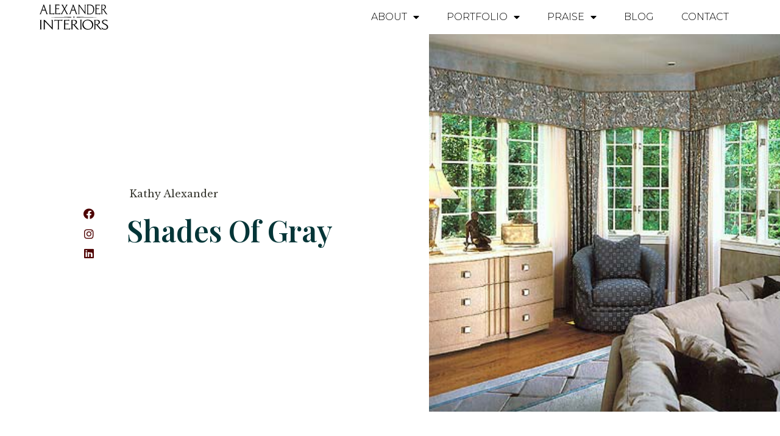

--- FILE ---
content_type: text/html; charset=UTF-8
request_url: https://www.alexanderinteriors.com/shades-of-gray/
body_size: 29267
content:
<!doctype html>
<html lang="en-US" prefix="og: https://ogp.me/ns#">
<head>
	<meta charset="UTF-8">
	<meta name="viewport" content="width=device-width, initial-scale=1">
	<link rel="profile" href="https://gmpg.org/xfn/11">
	
<!-- Search Engine Optimization by Rank Math - https://rankmath.com/ -->
<title>Shades of Gray - Alexander Interiors</title>
<meta name="description" content="Shades of gray in a family room"/>
<meta name="robots" content="follow, index, max-snippet:-1, max-video-preview:-1, max-image-preview:large"/>
<link rel="canonical" href="https://www.alexanderinteriors.com/shades-of-gray/" />
<meta property="og:locale" content="en_US" />
<meta property="og:type" content="article" />
<meta property="og:title" content="Shades of Gray - Alexander Interiors" />
<meta property="og:description" content="Shades of gray in a family room" />
<meta property="og:url" content="https://www.alexanderinteriors.com/shades-of-gray/" />
<meta property="og:site_name" content="Alexander Interiors" />
<meta property="article:tag" content="Alexander Interiors" />
<meta property="article:tag" content="color consultant" />
<meta property="article:tag" content="color gray" />
<meta property="article:tag" content="Custom carpets" />
<meta property="article:tag" content="custom homes" />
<meta property="article:tag" content="Design process" />
<meta property="article:tag" content="dining room interior design" />
<meta property="article:tag" content="effects of light on color" />
<meta property="article:tag" content="interior design" />
<meta property="article:tag" content="interior designer" />
<meta property="article:tag" content="Kathy Alexander" />
<meta property="article:tag" content="Shades of gray" />
<meta property="article:section" content="Alexander Interiors" />
<meta property="og:image" content="https://www.alexanderinteriors.com/wp-content/uploads/2016/04/bluesofaphoto1.jpg" />
<meta property="og:image:secure_url" content="https://www.alexanderinteriors.com/wp-content/uploads/2016/04/bluesofaphoto1.jpg" />
<meta property="og:image:width" content="615" />
<meta property="og:image:height" content="450" />
<meta property="og:image:alt" content="Shades of Gray" />
<meta property="og:image:type" content="image/jpeg" />
<meta property="article:published_time" content="2016-04-01T00:24:41-04:00" />
<meta name="twitter:card" content="summary_large_image" />
<meta name="twitter:title" content="Shades of Gray - Alexander Interiors" />
<meta name="twitter:description" content="Shades of gray in a family room" />
<meta name="twitter:image" content="https://www.alexanderinteriors.com/wp-content/uploads/2016/04/bluesofaphoto1.jpg" />
<meta name="twitter:label1" content="Written by" />
<meta name="twitter:data1" content="Kathy Alexander" />
<meta name="twitter:label2" content="Time to read" />
<meta name="twitter:data2" content="2 minutes" />
<script type="application/ld+json" class="rank-math-schema">{"@context":"https://schema.org","@graph":[{"@type":["Person","Organization"],"@id":"https://www.alexanderinteriors.com/#person","name":"Alexander Interiors","logo":{"@type":"ImageObject","@id":"https://www.alexanderinteriors.com/#logo","url":"https://www.alexanderinteriors.com/wp-content/uploads/2023/05/logo-alexander-interiors-b.svg","contentUrl":"https://www.alexanderinteriors.com/wp-content/uploads/2023/05/logo-alexander-interiors-b.svg","caption":"Alexander Interiors","inLanguage":"en-US"},"image":{"@type":"ImageObject","@id":"https://www.alexanderinteriors.com/#logo","url":"https://www.alexanderinteriors.com/wp-content/uploads/2023/05/logo-alexander-interiors-b.svg","contentUrl":"https://www.alexanderinteriors.com/wp-content/uploads/2023/05/logo-alexander-interiors-b.svg","caption":"Alexander Interiors","inLanguage":"en-US"}},{"@type":"WebSite","@id":"https://www.alexanderinteriors.com/#website","url":"https://www.alexanderinteriors.com","name":"Alexander Interiors","publisher":{"@id":"https://www.alexanderinteriors.com/#person"},"inLanguage":"en-US"},{"@type":"ImageObject","@id":"https://www.alexanderinteriors.com/wp-content/uploads/2016/04/bluesofaphoto1.jpg","url":"https://www.alexanderinteriors.com/wp-content/uploads/2016/04/bluesofaphoto1.jpg","width":"615","height":"450","inLanguage":"en-US"},{"@type":"BreadcrumbList","@id":"https://www.alexanderinteriors.com/shades-of-gray/#breadcrumb","itemListElement":[{"@type":"ListItem","position":"1","item":{"@id":"https://www.alexanderinteriors.com","name":"Home"}},{"@type":"ListItem","position":"2","item":{"@id":"https://www.alexanderinteriors.com/category/alexander-interiors/","name":"Alexander Interiors"}},{"@type":"ListItem","position":"3","item":{"@id":"https://www.alexanderinteriors.com/shades-of-gray/","name":"Shades of Gray"}}]},{"@type":"WebPage","@id":"https://www.alexanderinteriors.com/shades-of-gray/#webpage","url":"https://www.alexanderinteriors.com/shades-of-gray/","name":"Shades of Gray - Alexander Interiors","datePublished":"2016-04-01T00:24:41-04:00","dateModified":"2016-04-01T00:24:41-04:00","isPartOf":{"@id":"https://www.alexanderinteriors.com/#website"},"primaryImageOfPage":{"@id":"https://www.alexanderinteriors.com/wp-content/uploads/2016/04/bluesofaphoto1.jpg"},"inLanguage":"en-US","breadcrumb":{"@id":"https://www.alexanderinteriors.com/shades-of-gray/#breadcrumb"}},{"@type":"Person","@id":"https://www.alexanderinteriors.com/author/kathy/","name":"Kathy Alexander","url":"https://www.alexanderinteriors.com/author/kathy/","image":{"@type":"ImageObject","@id":"https://secure.gravatar.com/avatar/65d7a0f21377ca57f5212238167ac69c3995e1fed68c3fdb7aeaabddbb89e393?s=96&amp;d=mm&amp;r=g","url":"https://secure.gravatar.com/avatar/65d7a0f21377ca57f5212238167ac69c3995e1fed68c3fdb7aeaabddbb89e393?s=96&amp;d=mm&amp;r=g","caption":"Kathy Alexander","inLanguage":"en-US"}},{"@type":"BlogPosting","headline":"Shades of Gray - Alexander Interiors","datePublished":"2016-04-01T00:24:41-04:00","dateModified":"2016-04-01T00:24:41-04:00","articleSection":"Alexander Interiors, Color, Design Tips, Dining Rooms, Inspiration, Lighting, Styles, Trends, Uncategorized","author":{"@id":"https://www.alexanderinteriors.com/author/kathy/","name":"Kathy Alexander"},"publisher":{"@id":"https://www.alexanderinteriors.com/#person"},"description":"Shades of gray in a family room","name":"Shades of Gray - Alexander Interiors","@id":"https://www.alexanderinteriors.com/shades-of-gray/#richSnippet","isPartOf":{"@id":"https://www.alexanderinteriors.com/shades-of-gray/#webpage"},"image":{"@id":"https://www.alexanderinteriors.com/wp-content/uploads/2016/04/bluesofaphoto1.jpg"},"inLanguage":"en-US","mainEntityOfPage":{"@id":"https://www.alexanderinteriors.com/shades-of-gray/#webpage"}}]}</script>
<!-- /Rank Math WordPress SEO plugin -->

<link rel='dns-prefetch' href='//www.alexanderinteriors.com' />
<link rel='dns-prefetch' href='//www.googletagmanager.com' />
<link rel="alternate" type="application/rss+xml" title="Alexander Interiors &raquo; Feed" href="https://www.alexanderinteriors.com/feed/" />
<link rel="alternate" type="application/rss+xml" title="Alexander Interiors &raquo; Comments Feed" href="https://www.alexanderinteriors.com/comments/feed/" />
<link rel="alternate" title="oEmbed (JSON)" type="application/json+oembed" href="https://www.alexanderinteriors.com/wp-json/oembed/1.0/embed?url=https%3A%2F%2Fwww.alexanderinteriors.com%2Fshades-of-gray%2F" />
<link rel="alternate" title="oEmbed (XML)" type="text/xml+oembed" href="https://www.alexanderinteriors.com/wp-json/oembed/1.0/embed?url=https%3A%2F%2Fwww.alexanderinteriors.com%2Fshades-of-gray%2F&#038;format=xml" />
<style id='wp-img-auto-sizes-contain-inline-css'>
img:is([sizes=auto i],[sizes^="auto," i]){contain-intrinsic-size:3000px 1500px}
/*# sourceURL=wp-img-auto-sizes-contain-inline-css */
</style>
<style id='wp-emoji-styles-inline-css'>

	img.wp-smiley, img.emoji {
		display: inline !important;
		border: none !important;
		box-shadow: none !important;
		height: 1em !important;
		width: 1em !important;
		margin: 0 0.07em !important;
		vertical-align: -0.1em !important;
		background: none !important;
		padding: 0 !important;
	}
/*# sourceURL=wp-emoji-styles-inline-css */
</style>
<link rel='stylesheet' id='wp-block-library-css' href='https://www.alexanderinteriors.com/wp-includes/css/dist/block-library/style.min.css?ver=6.9' media='all' />
<style id='wp-block-paragraph-inline-css'>
.is-small-text{font-size:.875em}.is-regular-text{font-size:1em}.is-large-text{font-size:2.25em}.is-larger-text{font-size:3em}.has-drop-cap:not(:focus):first-letter{float:left;font-size:8.4em;font-style:normal;font-weight:100;line-height:.68;margin:.05em .1em 0 0;text-transform:uppercase}body.rtl .has-drop-cap:not(:focus):first-letter{float:none;margin-left:.1em}p.has-drop-cap.has-background{overflow:hidden}:root :where(p.has-background){padding:1.25em 2.375em}:where(p.has-text-color:not(.has-link-color)) a{color:inherit}p.has-text-align-left[style*="writing-mode:vertical-lr"],p.has-text-align-right[style*="writing-mode:vertical-rl"]{rotate:180deg}
/*# sourceURL=https://www.alexanderinteriors.com/wp-includes/blocks/paragraph/style.min.css */
</style>
<style id='global-styles-inline-css'>
:root{--wp--preset--aspect-ratio--square: 1;--wp--preset--aspect-ratio--4-3: 4/3;--wp--preset--aspect-ratio--3-4: 3/4;--wp--preset--aspect-ratio--3-2: 3/2;--wp--preset--aspect-ratio--2-3: 2/3;--wp--preset--aspect-ratio--16-9: 16/9;--wp--preset--aspect-ratio--9-16: 9/16;--wp--preset--color--black: #000000;--wp--preset--color--cyan-bluish-gray: #abb8c3;--wp--preset--color--white: #ffffff;--wp--preset--color--pale-pink: #f78da7;--wp--preset--color--vivid-red: #cf2e2e;--wp--preset--color--luminous-vivid-orange: #ff6900;--wp--preset--color--luminous-vivid-amber: #fcb900;--wp--preset--color--light-green-cyan: #7bdcb5;--wp--preset--color--vivid-green-cyan: #00d084;--wp--preset--color--pale-cyan-blue: #8ed1fc;--wp--preset--color--vivid-cyan-blue: #0693e3;--wp--preset--color--vivid-purple: #9b51e0;--wp--preset--gradient--vivid-cyan-blue-to-vivid-purple: linear-gradient(135deg,rgb(6,147,227) 0%,rgb(155,81,224) 100%);--wp--preset--gradient--light-green-cyan-to-vivid-green-cyan: linear-gradient(135deg,rgb(122,220,180) 0%,rgb(0,208,130) 100%);--wp--preset--gradient--luminous-vivid-amber-to-luminous-vivid-orange: linear-gradient(135deg,rgb(252,185,0) 0%,rgb(255,105,0) 100%);--wp--preset--gradient--luminous-vivid-orange-to-vivid-red: linear-gradient(135deg,rgb(255,105,0) 0%,rgb(207,46,46) 100%);--wp--preset--gradient--very-light-gray-to-cyan-bluish-gray: linear-gradient(135deg,rgb(238,238,238) 0%,rgb(169,184,195) 100%);--wp--preset--gradient--cool-to-warm-spectrum: linear-gradient(135deg,rgb(74,234,220) 0%,rgb(151,120,209) 20%,rgb(207,42,186) 40%,rgb(238,44,130) 60%,rgb(251,105,98) 80%,rgb(254,248,76) 100%);--wp--preset--gradient--blush-light-purple: linear-gradient(135deg,rgb(255,206,236) 0%,rgb(152,150,240) 100%);--wp--preset--gradient--blush-bordeaux: linear-gradient(135deg,rgb(254,205,165) 0%,rgb(254,45,45) 50%,rgb(107,0,62) 100%);--wp--preset--gradient--luminous-dusk: linear-gradient(135deg,rgb(255,203,112) 0%,rgb(199,81,192) 50%,rgb(65,88,208) 100%);--wp--preset--gradient--pale-ocean: linear-gradient(135deg,rgb(255,245,203) 0%,rgb(182,227,212) 50%,rgb(51,167,181) 100%);--wp--preset--gradient--electric-grass: linear-gradient(135deg,rgb(202,248,128) 0%,rgb(113,206,126) 100%);--wp--preset--gradient--midnight: linear-gradient(135deg,rgb(2,3,129) 0%,rgb(40,116,252) 100%);--wp--preset--font-size--small: 13px;--wp--preset--font-size--medium: 20px;--wp--preset--font-size--large: 36px;--wp--preset--font-size--x-large: 42px;--wp--preset--spacing--20: 0.44rem;--wp--preset--spacing--30: 0.67rem;--wp--preset--spacing--40: 1rem;--wp--preset--spacing--50: 1.5rem;--wp--preset--spacing--60: 2.25rem;--wp--preset--spacing--70: 3.38rem;--wp--preset--spacing--80: 5.06rem;--wp--preset--shadow--natural: 6px 6px 9px rgba(0, 0, 0, 0.2);--wp--preset--shadow--deep: 12px 12px 50px rgba(0, 0, 0, 0.4);--wp--preset--shadow--sharp: 6px 6px 0px rgba(0, 0, 0, 0.2);--wp--preset--shadow--outlined: 6px 6px 0px -3px rgb(255, 255, 255), 6px 6px rgb(0, 0, 0);--wp--preset--shadow--crisp: 6px 6px 0px rgb(0, 0, 0);}:where(.is-layout-flex){gap: 0.5em;}:where(.is-layout-grid){gap: 0.5em;}body .is-layout-flex{display: flex;}.is-layout-flex{flex-wrap: wrap;align-items: center;}.is-layout-flex > :is(*, div){margin: 0;}body .is-layout-grid{display: grid;}.is-layout-grid > :is(*, div){margin: 0;}:where(.wp-block-columns.is-layout-flex){gap: 2em;}:where(.wp-block-columns.is-layout-grid){gap: 2em;}:where(.wp-block-post-template.is-layout-flex){gap: 1.25em;}:where(.wp-block-post-template.is-layout-grid){gap: 1.25em;}.has-black-color{color: var(--wp--preset--color--black) !important;}.has-cyan-bluish-gray-color{color: var(--wp--preset--color--cyan-bluish-gray) !important;}.has-white-color{color: var(--wp--preset--color--white) !important;}.has-pale-pink-color{color: var(--wp--preset--color--pale-pink) !important;}.has-vivid-red-color{color: var(--wp--preset--color--vivid-red) !important;}.has-luminous-vivid-orange-color{color: var(--wp--preset--color--luminous-vivid-orange) !important;}.has-luminous-vivid-amber-color{color: var(--wp--preset--color--luminous-vivid-amber) !important;}.has-light-green-cyan-color{color: var(--wp--preset--color--light-green-cyan) !important;}.has-vivid-green-cyan-color{color: var(--wp--preset--color--vivid-green-cyan) !important;}.has-pale-cyan-blue-color{color: var(--wp--preset--color--pale-cyan-blue) !important;}.has-vivid-cyan-blue-color{color: var(--wp--preset--color--vivid-cyan-blue) !important;}.has-vivid-purple-color{color: var(--wp--preset--color--vivid-purple) !important;}.has-black-background-color{background-color: var(--wp--preset--color--black) !important;}.has-cyan-bluish-gray-background-color{background-color: var(--wp--preset--color--cyan-bluish-gray) !important;}.has-white-background-color{background-color: var(--wp--preset--color--white) !important;}.has-pale-pink-background-color{background-color: var(--wp--preset--color--pale-pink) !important;}.has-vivid-red-background-color{background-color: var(--wp--preset--color--vivid-red) !important;}.has-luminous-vivid-orange-background-color{background-color: var(--wp--preset--color--luminous-vivid-orange) !important;}.has-luminous-vivid-amber-background-color{background-color: var(--wp--preset--color--luminous-vivid-amber) !important;}.has-light-green-cyan-background-color{background-color: var(--wp--preset--color--light-green-cyan) !important;}.has-vivid-green-cyan-background-color{background-color: var(--wp--preset--color--vivid-green-cyan) !important;}.has-pale-cyan-blue-background-color{background-color: var(--wp--preset--color--pale-cyan-blue) !important;}.has-vivid-cyan-blue-background-color{background-color: var(--wp--preset--color--vivid-cyan-blue) !important;}.has-vivid-purple-background-color{background-color: var(--wp--preset--color--vivid-purple) !important;}.has-black-border-color{border-color: var(--wp--preset--color--black) !important;}.has-cyan-bluish-gray-border-color{border-color: var(--wp--preset--color--cyan-bluish-gray) !important;}.has-white-border-color{border-color: var(--wp--preset--color--white) !important;}.has-pale-pink-border-color{border-color: var(--wp--preset--color--pale-pink) !important;}.has-vivid-red-border-color{border-color: var(--wp--preset--color--vivid-red) !important;}.has-luminous-vivid-orange-border-color{border-color: var(--wp--preset--color--luminous-vivid-orange) !important;}.has-luminous-vivid-amber-border-color{border-color: var(--wp--preset--color--luminous-vivid-amber) !important;}.has-light-green-cyan-border-color{border-color: var(--wp--preset--color--light-green-cyan) !important;}.has-vivid-green-cyan-border-color{border-color: var(--wp--preset--color--vivid-green-cyan) !important;}.has-pale-cyan-blue-border-color{border-color: var(--wp--preset--color--pale-cyan-blue) !important;}.has-vivid-cyan-blue-border-color{border-color: var(--wp--preset--color--vivid-cyan-blue) !important;}.has-vivid-purple-border-color{border-color: var(--wp--preset--color--vivid-purple) !important;}.has-vivid-cyan-blue-to-vivid-purple-gradient-background{background: var(--wp--preset--gradient--vivid-cyan-blue-to-vivid-purple) !important;}.has-light-green-cyan-to-vivid-green-cyan-gradient-background{background: var(--wp--preset--gradient--light-green-cyan-to-vivid-green-cyan) !important;}.has-luminous-vivid-amber-to-luminous-vivid-orange-gradient-background{background: var(--wp--preset--gradient--luminous-vivid-amber-to-luminous-vivid-orange) !important;}.has-luminous-vivid-orange-to-vivid-red-gradient-background{background: var(--wp--preset--gradient--luminous-vivid-orange-to-vivid-red) !important;}.has-very-light-gray-to-cyan-bluish-gray-gradient-background{background: var(--wp--preset--gradient--very-light-gray-to-cyan-bluish-gray) !important;}.has-cool-to-warm-spectrum-gradient-background{background: var(--wp--preset--gradient--cool-to-warm-spectrum) !important;}.has-blush-light-purple-gradient-background{background: var(--wp--preset--gradient--blush-light-purple) !important;}.has-blush-bordeaux-gradient-background{background: var(--wp--preset--gradient--blush-bordeaux) !important;}.has-luminous-dusk-gradient-background{background: var(--wp--preset--gradient--luminous-dusk) !important;}.has-pale-ocean-gradient-background{background: var(--wp--preset--gradient--pale-ocean) !important;}.has-electric-grass-gradient-background{background: var(--wp--preset--gradient--electric-grass) !important;}.has-midnight-gradient-background{background: var(--wp--preset--gradient--midnight) !important;}.has-small-font-size{font-size: var(--wp--preset--font-size--small) !important;}.has-medium-font-size{font-size: var(--wp--preset--font-size--medium) !important;}.has-large-font-size{font-size: var(--wp--preset--font-size--large) !important;}.has-x-large-font-size{font-size: var(--wp--preset--font-size--x-large) !important;}
/*# sourceURL=global-styles-inline-css */
</style>

<style id='classic-theme-styles-inline-css'>
/*! This file is auto-generated */
.wp-block-button__link{color:#fff;background-color:#32373c;border-radius:9999px;box-shadow:none;text-decoration:none;padding:calc(.667em + 2px) calc(1.333em + 2px);font-size:1.125em}.wp-block-file__button{background:#32373c;color:#fff;text-decoration:none}
/*# sourceURL=/wp-includes/css/classic-themes.min.css */
</style>
<link rel='stylesheet' id='hello-elementor-css' href='https://www.alexanderinteriors.com/wp-content/themes/hello-elementor/style.min.css?ver=2.8.1' media='all' />
<link rel='stylesheet' id='hello-elementor-theme-style-css' href='https://www.alexanderinteriors.com/wp-content/themes/hello-elementor/theme.min.css?ver=2.8.1' media='all' />
<link rel='stylesheet' id='elementor-frontend-css' href='https://www.alexanderinteriors.com/wp-content/plugins/elementor/assets/css/frontend-lite.min.css?ver=3.14.1' media='all' />
<style id='elementor-frontend-inline-css'>
.elementor-2041 .elementor-element.elementor-element-5e09f52e:not(.elementor-motion-effects-element-type-background) > .elementor-widget-wrap, .elementor-2041 .elementor-element.elementor-element-5e09f52e > .elementor-widget-wrap > .elementor-motion-effects-container > .elementor-motion-effects-layer{background-image:url("https://www.alexanderinteriors.com/wp-content/uploads/2016/04/bluesofaphoto1.jpg");}
/*# sourceURL=elementor-frontend-inline-css */
</style>
<link rel='stylesheet' id='elementor-post-3296-css' href='https://www.alexanderinteriors.com/wp-content/uploads/elementor/css/post-3296.css?ver=1689342843' media='all' />
<link rel='stylesheet' id='elementor-icons-css' href='https://www.alexanderinteriors.com/wp-content/plugins/elementor/assets/lib/eicons/css/elementor-icons.min.css?ver=5.20.0' media='all' />
<link rel='stylesheet' id='swiper-css' href='https://www.alexanderinteriors.com/wp-content/plugins/elementor/assets/lib/swiper/v8/css/swiper.min.css?ver=8.4.5' media='all' />
<link rel='stylesheet' id='elementor-pro-css' href='https://www.alexanderinteriors.com/wp-content/plugins/elementor-pro/assets/css/frontend-lite.min.css?ver=3.14.1' media='all' />
<link rel='stylesheet' id='elementor-global-css' href='https://www.alexanderinteriors.com/wp-content/uploads/elementor/css/global.css?ver=1689343762' media='all' />
<link rel='stylesheet' id='elementor-post-3336-css' href='https://www.alexanderinteriors.com/wp-content/uploads/elementor/css/post-3336.css?ver=1689342845' media='all' />
<link rel='stylesheet' id='elementor-post-3332-css' href='https://www.alexanderinteriors.com/wp-content/uploads/elementor/css/post-3332.css?ver=1689343906' media='all' />
<link rel='stylesheet' id='elementor-post-2041-css' href='https://www.alexanderinteriors.com/wp-content/uploads/elementor/css/post-2041.css?ver=1689343004' media='all' />
<link rel='stylesheet' id='google-fonts-1-css' href='https://fonts.googleapis.com/css?family=Cormorant%3A100%2C100italic%2C200%2C200italic%2C300%2C300italic%2C400%2C400italic%2C500%2C500italic%2C600%2C600italic%2C700%2C700italic%2C800%2C800italic%2C900%2C900italic%7CLibre+Baskerville%3A100%2C100italic%2C200%2C200italic%2C300%2C300italic%2C400%2C400italic%2C500%2C500italic%2C600%2C600italic%2C700%2C700italic%2C800%2C800italic%2C900%2C900italic%7CPoppins%3A100%2C100italic%2C200%2C200italic%2C300%2C300italic%2C400%2C400italic%2C500%2C500italic%2C600%2C600italic%2C700%2C700italic%2C800%2C800italic%2C900%2C900italic%7CMontserrat%3A100%2C100italic%2C200%2C200italic%2C300%2C300italic%2C400%2C400italic%2C500%2C500italic%2C600%2C600italic%2C700%2C700italic%2C800%2C800italic%2C900%2C900italic%7CLibre+Caslon+Display%3A100%2C100italic%2C200%2C200italic%2C300%2C300italic%2C400%2C400italic%2C500%2C500italic%2C600%2C600italic%2C700%2C700italic%2C800%2C800italic%2C900%2C900italic%7CPrompt%3A100%2C100italic%2C200%2C200italic%2C300%2C300italic%2C400%2C400italic%2C500%2C500italic%2C600%2C600italic%2C700%2C700italic%2C800%2C800italic%2C900%2C900italic%7CPlayfair+Display%3A100%2C100italic%2C200%2C200italic%2C300%2C300italic%2C400%2C400italic%2C500%2C500italic%2C600%2C600italic%2C700%2C700italic%2C800%2C800italic%2C900%2C900italic&#038;display=swap&#038;ver=6.9' media='all' />
<link rel='stylesheet' id='elementor-icons-shared-0-css' href='https://www.alexanderinteriors.com/wp-content/plugins/elementor/assets/lib/font-awesome/css/fontawesome.min.css?ver=5.15.3' media='all' />
<link rel='stylesheet' id='elementor-icons-fa-solid-css' href='https://www.alexanderinteriors.com/wp-content/plugins/elementor/assets/lib/font-awesome/css/solid.min.css?ver=5.15.3' media='all' />
<link rel='stylesheet' id='elementor-icons-fa-regular-css' href='https://www.alexanderinteriors.com/wp-content/plugins/elementor/assets/lib/font-awesome/css/regular.min.css?ver=5.15.3' media='all' />
<link rel='stylesheet' id='elementor-icons-fa-brands-css' href='https://www.alexanderinteriors.com/wp-content/plugins/elementor/assets/lib/font-awesome/css/brands.min.css?ver=5.15.3' media='all' />
<link rel="preconnect" href="https://fonts.gstatic.com/" crossorigin><script src="https://www.alexanderinteriors.com/wp-includes/js/jquery/jquery.min.js?ver=3.7.1" id="jquery-core-js"></script>
<script src="https://www.alexanderinteriors.com/wp-includes/js/jquery/jquery-migrate.min.js?ver=3.4.1" id="jquery-migrate-js"></script>
<script src="https://www.alexanderinteriors.com/wp-content/plugins/elementor-pro/assets/js/page-transitions.min.js?ver=3.14.1" id="page-transitions-js"></script>
<link rel="https://api.w.org/" href="https://www.alexanderinteriors.com/wp-json/" /><link rel="alternate" title="JSON" type="application/json" href="https://www.alexanderinteriors.com/wp-json/wp/v2/posts/2027" /><link rel="EditURI" type="application/rsd+xml" title="RSD" href="https://www.alexanderinteriors.com/xmlrpc.php?rsd" />
<meta name="generator" content="WordPress 6.9" />
<link rel='shortlink' href='https://www.alexanderinteriors.com/?p=2027' />
<meta name="generator" content="Site Kit by Google 1.105.0" /><meta name="generator" content="Elementor 3.14.1; features: e_dom_optimization, e_optimized_assets_loading, e_optimized_css_loading, a11y_improvements, additional_custom_breakpoints; settings: css_print_method-external, google_font-enabled, font_display-swap">
<script id="google_gtagjs" src="https://www.googletagmanager.com/gtag/js?id=G-QSB7NWD6EW" async></script>
<script id="google_gtagjs-inline">
window.dataLayer = window.dataLayer || [];function gtag(){dataLayer.push(arguments);}gtag('js', new Date());gtag('config', 'G-QSB7NWD6EW', {} );
</script>

<!-- Google Tag Manager snippet added by Site Kit -->
<script>
			( function( w, d, s, l, i ) {
				w[l] = w[l] || [];
				w[l].push( {'gtm.start': new Date().getTime(), event: 'gtm.js'} );
				var f = d.getElementsByTagName( s )[0],
					j = d.createElement( s ), dl = l != 'dataLayer' ? '&l=' + l : '';
				j.async = true;
				j.src = 'https://www.googletagmanager.com/gtm.js?id=' + i + dl;
				f.parentNode.insertBefore( j, f );
			} )( window, document, 'script', 'dataLayer', 'GTM-M362XC8' );
			
</script>

<!-- End Google Tag Manager snippet added by Site Kit -->
<link rel="icon" href="https://www.alexanderinteriors.com/wp-content/uploads/2023/05/icon-AI-c.svg" sizes="32x32" />
<link rel="icon" href="https://www.alexanderinteriors.com/wp-content/uploads/2023/05/icon-AI-c.svg" sizes="192x192" />
<link rel="apple-touch-icon" href="https://www.alexanderinteriors.com/wp-content/uploads/2023/05/icon-AI-c.svg" />
<meta name="msapplication-TileImage" content="https://www.alexanderinteriors.com/wp-content/uploads/2023/05/icon-AI-c.svg" />
<link rel='stylesheet' id='elementor-post-875-css' href='https://www.alexanderinteriors.com/wp-content/uploads/elementor/css/post-875.css?ver=1689343907' media='all' />
<link rel='stylesheet' id='e-animations-css' href='https://www.alexanderinteriors.com/wp-content/plugins/elementor/assets/lib/animations/animations.min.css?ver=3.14.1' media='all' />
<link rel='stylesheet' id='google-fonts-2-css' href='https://fonts.googleapis.com/css?family=DM+Sans%3A100%2C100italic%2C200%2C200italic%2C300%2C300italic%2C400%2C400italic%2C500%2C500italic%2C600%2C600italic%2C700%2C700italic%2C800%2C800italic%2C900%2C900italic&#038;display=swap&#038;ver=6.9' media='all' />
</head>
<body class="wp-singular post-template-default single single-post postid-2027 single-format-standard wp-custom-logo wp-theme-hello-elementor elementor-default elementor-kit-3296 elementor-page-2041">

		<!-- Google Tag Manager (noscript) snippet added by Site Kit -->
		<noscript>
			<iframe src="https://www.googletagmanager.com/ns.html?id=GTM-M362XC8" height="0" width="0" style="display:none;visibility:hidden"></iframe>
		</noscript>
		<!-- End Google Tag Manager (noscript) snippet added by Site Kit -->
				<e-page-transition preloader-type="animation" preloader-animation-type="pulsing-dots" class="e-page-transition--entering" exclude="^https\:\/\/www\.alexanderinteriors\.com\/wp\-admin\/">
					</e-page-transition>
		
<a class="skip-link screen-reader-text" href="#content">Skip to content</a>

		<div data-elementor-type="header" data-elementor-id="3336" class="elementor elementor-3336 elementor-location-header" data-elementor-post-type="elementor_library">
								<section class="elementor-section elementor-top-section elementor-element elementor-element-66e3fd8f elementor-section-full_width elementor-section-height-min-height elementor-section-items-stretch ai-header elementor-section-height-default elementor-invisible" data-id="66e3fd8f" data-element_type="section" data-settings="{&quot;sticky&quot;:&quot;top&quot;,&quot;background_background&quot;:&quot;classic&quot;,&quot;sticky_effects_offset&quot;:100,&quot;animation&quot;:&quot;fadeInDown&quot;,&quot;animation_mobile&quot;:&quot;none&quot;,&quot;sticky_effects_offset_mobile&quot;:100,&quot;sticky_on&quot;:[&quot;desktop&quot;,&quot;tablet&quot;,&quot;mobile&quot;],&quot;sticky_offset&quot;:0}">
						<div class="elementor-container elementor-column-gap-default">
					<div class="elementor-column elementor-col-50 elementor-top-column elementor-element elementor-element-2617b88c" data-id="2617b88c" data-element_type="column">
			<div class="elementor-widget-wrap elementor-element-populated">
								<div class="elementor-element elementor-element-a3fea1c elementor-widget elementor-widget-image" data-id="a3fea1c" data-element_type="widget" data-widget_type="image.default">
				<div class="elementor-widget-container">
			<style>/*! elementor - v3.14.0 - 26-06-2023 */
.elementor-widget-image{text-align:center}.elementor-widget-image a{display:inline-block}.elementor-widget-image a img[src$=".svg"]{width:48px}.elementor-widget-image img{vertical-align:middle;display:inline-block}</style>													<a href="https://www.alexanderinteriors.com">
							<img width="100" height="100" src="https://www.alexanderinteriors.com/wp-content/uploads/2023/07/logo-alexander-interiors-b.svg" class="attachment-full size-full wp-image-2772" alt="" />								</a>
															</div>
				</div>
					</div>
		</div>
				<div class="elementor-column elementor-col-50 elementor-top-column elementor-element elementor-element-6f1514d3" data-id="6f1514d3" data-element_type="column">
			<div class="elementor-widget-wrap elementor-element-populated">
								<div class="elementor-element elementor-element-38f43ad6 elementor-nav-menu__align-right elementor-nav-menu--dropdown-mobile elementor-nav-menu--stretch elementor-nav-menu__text-align-center elementor-widget__width-initial elementor-nav-menu--toggle elementor-nav-menu--burger elementor-widget elementor-widget-nav-menu" data-id="38f43ad6" data-element_type="widget" data-settings="{&quot;full_width&quot;:&quot;stretch&quot;,&quot;layout&quot;:&quot;horizontal&quot;,&quot;submenu_icon&quot;:{&quot;value&quot;:&quot;&lt;i class=\&quot;fas fa-caret-down\&quot;&gt;&lt;\/i&gt;&quot;,&quot;library&quot;:&quot;fa-solid&quot;},&quot;toggle&quot;:&quot;burger&quot;}" data-widget_type="nav-menu.default">
				<div class="elementor-widget-container">
			<link rel="stylesheet" href="https://www.alexanderinteriors.com/wp-content/plugins/elementor-pro/assets/css/widget-nav-menu.min.css">			<nav class="elementor-nav-menu--main elementor-nav-menu__container elementor-nav-menu--layout-horizontal e--pointer-text e--animation-sink">
				<ul id="menu-1-38f43ad6" class="elementor-nav-menu"><li class="menu-item menu-item-type-post_type menu-item-object-page menu-item-has-children menu-item-3481"><a href="https://www.alexanderinteriors.com/about/" class="elementor-item">About</a>
<ul class="sub-menu elementor-nav-menu--dropdown">
	<li class="menu-item menu-item-type-custom menu-item-object-custom menu-item-3486"><a href="/about/#design-process" class="elementor-sub-item elementor-item-anchor">Design Process</a></li>
</ul>
</li>
<li class="menu-item menu-item-type-post_type menu-item-object-page menu-item-has-children menu-item-3483"><a href="https://www.alexanderinteriors.com/portfolio/" class="elementor-item">Portfolio</a>
<ul class="sub-menu elementor-nav-menu--dropdown">
	<li class="menu-item menu-item-type-post_type menu-item-object-page menu-item-3482"><a href="https://www.alexanderinteriors.com/portfolio/transitional-medina-oh/" class="elementor-sub-item">Transitional</a></li>
	<li class="menu-item menu-item-type-post_type menu-item-object-page menu-item-3484"><a href="https://www.alexanderinteriors.com/portfolio/eclectic-condo-on-the-lake-lakewood-oh/" class="elementor-sub-item">Eclectic Condo on the Lake</a></li>
	<li class="menu-item menu-item-type-post_type menu-item-object-page menu-item-3488"><a href="https://www.alexanderinteriors.com/portfolio/modern-traditional-mclean-va/" class="elementor-sub-item">Modern Traditional</a></li>
	<li class="menu-item menu-item-type-post_type menu-item-object-page menu-item-3489"><a href="https://www.alexanderinteriors.com/portfolio/traditional-mclean-va/" class="elementor-sub-item">Traditional</a></li>
	<li class="menu-item menu-item-type-post_type menu-item-object-page menu-item-3494"><a href="https://www.alexanderinteriors.com/portfolio/traditional-haymarket-va/" class="elementor-sub-item">Traditional</a></li>
	<li class="menu-item menu-item-type-post_type menu-item-object-page menu-item-3490"><a href="https://www.alexanderinteriors.com/portfolio/art-deco-mason-neck-va/" class="elementor-sub-item">Art Deco</a></li>
	<li class="menu-item menu-item-type-post_type menu-item-object-page menu-item-3491"><a href="https://www.alexanderinteriors.com/portfolio/fantasy-theater-woodbridge-va/" class="elementor-sub-item">Fantasy Theater</a></li>
	<li class="menu-item menu-item-type-post_type menu-item-object-page menu-item-3492"><a href="https://www.alexanderinteriors.com/portfolio/transitional-vienna-va/" class="elementor-sub-item">Transitional</a></li>
	<li class="menu-item menu-item-type-post_type menu-item-object-page menu-item-3493"><a href="https://www.alexanderinteriors.com/sketches/" class="elementor-sub-item">Sketches</a></li>
</ul>
</li>
<li class="menu-item menu-item-type-custom menu-item-object-custom menu-item-has-children menu-item-3487"><a href="#" class="elementor-item elementor-item-anchor">Praise</a>
<ul class="sub-menu elementor-nav-menu--dropdown">
	<li class="menu-item menu-item-type-post_type menu-item-object-page menu-item-3496"><a href="https://www.alexanderinteriors.com/press/" class="elementor-sub-item">Press</a></li>
	<li class="menu-item menu-item-type-post_type menu-item-object-page menu-item-3497"><a href="https://www.alexanderinteriors.com/awards/" class="elementor-sub-item">Awards</a></li>
	<li class="menu-item menu-item-type-post_type menu-item-object-page menu-item-3485"><a href="https://www.alexanderinteriors.com/testimonials/" class="elementor-sub-item">Testimonials</a></li>
</ul>
</li>
<li class="menu-item menu-item-type-post_type menu-item-object-page menu-item-3495"><a href="https://www.alexanderinteriors.com/blog/" class="elementor-item">Blog</a></li>
<li class="menu-item menu-item-type-custom menu-item-object-custom menu-item-3480"><a href="#popup-contact" class="elementor-item elementor-item-anchor">Contact</a></li>
</ul>			</nav>
					<div class="elementor-menu-toggle" role="button" tabindex="0" aria-label="Menu Toggle" aria-expanded="false">
			<i aria-hidden="true" role="presentation" class="elementor-menu-toggle__icon--open eicon-menu-bar"></i><i aria-hidden="true" role="presentation" class="elementor-menu-toggle__icon--close eicon-close"></i>			<span class="elementor-screen-only">Menu</span>
		</div>
					<nav class="elementor-nav-menu--dropdown elementor-nav-menu__container" aria-hidden="true">
				<ul id="menu-2-38f43ad6" class="elementor-nav-menu"><li class="menu-item menu-item-type-post_type menu-item-object-page menu-item-has-children menu-item-3481"><a href="https://www.alexanderinteriors.com/about/" class="elementor-item" tabindex="-1">About</a>
<ul class="sub-menu elementor-nav-menu--dropdown">
	<li class="menu-item menu-item-type-custom menu-item-object-custom menu-item-3486"><a href="/about/#design-process" class="elementor-sub-item elementor-item-anchor" tabindex="-1">Design Process</a></li>
</ul>
</li>
<li class="menu-item menu-item-type-post_type menu-item-object-page menu-item-has-children menu-item-3483"><a href="https://www.alexanderinteriors.com/portfolio/" class="elementor-item" tabindex="-1">Portfolio</a>
<ul class="sub-menu elementor-nav-menu--dropdown">
	<li class="menu-item menu-item-type-post_type menu-item-object-page menu-item-3482"><a href="https://www.alexanderinteriors.com/portfolio/transitional-medina-oh/" class="elementor-sub-item" tabindex="-1">Transitional</a></li>
	<li class="menu-item menu-item-type-post_type menu-item-object-page menu-item-3484"><a href="https://www.alexanderinteriors.com/portfolio/eclectic-condo-on-the-lake-lakewood-oh/" class="elementor-sub-item" tabindex="-1">Eclectic Condo on the Lake</a></li>
	<li class="menu-item menu-item-type-post_type menu-item-object-page menu-item-3488"><a href="https://www.alexanderinteriors.com/portfolio/modern-traditional-mclean-va/" class="elementor-sub-item" tabindex="-1">Modern Traditional</a></li>
	<li class="menu-item menu-item-type-post_type menu-item-object-page menu-item-3489"><a href="https://www.alexanderinteriors.com/portfolio/traditional-mclean-va/" class="elementor-sub-item" tabindex="-1">Traditional</a></li>
	<li class="menu-item menu-item-type-post_type menu-item-object-page menu-item-3494"><a href="https://www.alexanderinteriors.com/portfolio/traditional-haymarket-va/" class="elementor-sub-item" tabindex="-1">Traditional</a></li>
	<li class="menu-item menu-item-type-post_type menu-item-object-page menu-item-3490"><a href="https://www.alexanderinteriors.com/portfolio/art-deco-mason-neck-va/" class="elementor-sub-item" tabindex="-1">Art Deco</a></li>
	<li class="menu-item menu-item-type-post_type menu-item-object-page menu-item-3491"><a href="https://www.alexanderinteriors.com/portfolio/fantasy-theater-woodbridge-va/" class="elementor-sub-item" tabindex="-1">Fantasy Theater</a></li>
	<li class="menu-item menu-item-type-post_type menu-item-object-page menu-item-3492"><a href="https://www.alexanderinteriors.com/portfolio/transitional-vienna-va/" class="elementor-sub-item" tabindex="-1">Transitional</a></li>
	<li class="menu-item menu-item-type-post_type menu-item-object-page menu-item-3493"><a href="https://www.alexanderinteriors.com/sketches/" class="elementor-sub-item" tabindex="-1">Sketches</a></li>
</ul>
</li>
<li class="menu-item menu-item-type-custom menu-item-object-custom menu-item-has-children menu-item-3487"><a href="#" class="elementor-item elementor-item-anchor" tabindex="-1">Praise</a>
<ul class="sub-menu elementor-nav-menu--dropdown">
	<li class="menu-item menu-item-type-post_type menu-item-object-page menu-item-3496"><a href="https://www.alexanderinteriors.com/press/" class="elementor-sub-item" tabindex="-1">Press</a></li>
	<li class="menu-item menu-item-type-post_type menu-item-object-page menu-item-3497"><a href="https://www.alexanderinteriors.com/awards/" class="elementor-sub-item" tabindex="-1">Awards</a></li>
	<li class="menu-item menu-item-type-post_type menu-item-object-page menu-item-3485"><a href="https://www.alexanderinteriors.com/testimonials/" class="elementor-sub-item" tabindex="-1">Testimonials</a></li>
</ul>
</li>
<li class="menu-item menu-item-type-post_type menu-item-object-page menu-item-3495"><a href="https://www.alexanderinteriors.com/blog/" class="elementor-item" tabindex="-1">Blog</a></li>
<li class="menu-item menu-item-type-custom menu-item-object-custom menu-item-3480"><a href="#popup-contact" class="elementor-item elementor-item-anchor" tabindex="-1">Contact</a></li>
</ul>			</nav>
				</div>
				</div>
					</div>
		</div>
							</div>
		</section>
		<div class="elementor-element elementor-element-37c7c963 e-con-full e-flex e-con" data-id="37c7c963" data-element_type="container" data-settings="{&quot;content_width&quot;:&quot;full&quot;}">
				<div class="elementor-element elementor-element-44520d02 elementor-widget elementor-widget-menu-anchor" data-id="44520d02" data-element_type="widget" data-widget_type="menu-anchor.default">
				<div class="elementor-widget-container">
			<style>/*! elementor - v3.14.0 - 26-06-2023 */
body.elementor-page .elementor-widget-menu-anchor{margin-bottom:0}</style>		<div id="top" class="elementor-menu-anchor"></div>
				</div>
				</div>
				<div class="elementor-element elementor-element-7528a8a5 elementor-widget__width-auto elementor-fixed elementor-view-default elementor-widget elementor-widget-icon" data-id="7528a8a5" data-element_type="widget" data-settings="{&quot;_position&quot;:&quot;fixed&quot;,&quot;motion_fx_motion_fx_scrolling&quot;:&quot;yes&quot;,&quot;motion_fx_translateY_effect&quot;:&quot;yes&quot;,&quot;motion_fx_translateY_affectedRange&quot;:{&quot;unit&quot;:&quot;%&quot;,&quot;size&quot;:&quot;&quot;,&quot;sizes&quot;:{&quot;start&quot;:5,&quot;end&quot;:100}},&quot;sticky&quot;:&quot;bottom&quot;,&quot;sticky_offset&quot;:100,&quot;motion_fx_translateY_speed&quot;:{&quot;unit&quot;:&quot;px&quot;,&quot;size&quot;:4,&quot;sizes&quot;:[]},&quot;motion_fx_devices&quot;:[&quot;desktop&quot;,&quot;tablet&quot;,&quot;mobile&quot;],&quot;sticky_on&quot;:[&quot;desktop&quot;,&quot;tablet&quot;,&quot;mobile&quot;],&quot;sticky_effects_offset&quot;:0}" data-widget_type="icon.default">
				<div class="elementor-widget-container">
					<div class="elementor-icon-wrapper">
			<a class="elementor-icon" href="#top">
			<i aria-hidden="true" class="far fa-arrow-alt-circle-up"></i>			</a>
		</div>
				</div>
				</div>
				</div>
						</div>
				<div data-elementor-type="single-post" data-elementor-id="2041" class="elementor elementor-2041 elementor-location-single post-2027 post type-post status-publish format-standard has-post-thumbnail hentry category-alexander-interiors category-color category-interior-design-tips category-dining-rooms category-inspiration category-lighting category-styles category-trends category-uncategorized tag-alexander-interiors tag-color-consultant tag-color-gray tag-custom-carpets tag-custom-homes tag-design-process tag-dining-room-interior-design tag-effects-of-light-on-color tag-interior-design tag-interior-designer tag-kathy-alexander tag-shades-of-gray" data-elementor-post-type="elementor_library">
								<section class="elementor-section elementor-top-section elementor-element elementor-element-7e9b6555 elementor-section-height-min-height elementor-section-items-stretch elementor-section-full_width elementor-section-height-default" data-id="7e9b6555" data-element_type="section">
						<div class="elementor-container elementor-column-gap-default">
					<div class="elementor-column elementor-col-33 elementor-top-column elementor-element elementor-element-37572ee4" data-id="37572ee4" data-element_type="column" data-settings="{&quot;background_background&quot;:&quot;classic&quot;}">
			<div class="elementor-widget-wrap">
									</div>
		</div>
				<div class="elementor-column elementor-col-33 elementor-top-column elementor-element elementor-element-36090b1c" data-id="36090b1c" data-element_type="column" data-settings="{&quot;background_background&quot;:&quot;classic&quot;}">
			<div class="elementor-widget-wrap elementor-element-populated">
								<div class="elementor-element elementor-element-28ce7474 elementor-align-left elementor-widget elementor-widget-post-info" data-id="28ce7474" data-element_type="widget" data-widget_type="post-info.default">
				<div class="elementor-widget-container">
			<link rel="stylesheet" href="https://www.alexanderinteriors.com/wp-content/plugins/elementor/assets/css/widget-icon-list.min.css"><link rel="stylesheet" href="https://www.alexanderinteriors.com/wp-content/plugins/elementor-pro/assets/css/widget-theme-elements.min.css">		<ul class="elementor-inline-items elementor-icon-list-items elementor-post-info">
								<li class="elementor-icon-list-item elementor-repeater-item-7c9c5de elementor-inline-item" itemprop="author">
						<a href="https://www.alexanderinteriors.com/author/kathy/">
											<span class="elementor-icon-list-icon">
								<i aria-hidden="true" class="far fa-user-circle"></i>							</span>
									<span class="elementor-icon-list-text elementor-post-info__item elementor-post-info__item--type-author">
										Kathy Alexander					</span>
									</a>
				</li>
				</ul>
				</div>
				</div>
				<div class="elementor-element elementor-element-1d8179a8 elementor-widget elementor-widget-theme-post-title elementor-page-title elementor-widget-heading" data-id="1d8179a8" data-element_type="widget" data-widget_type="theme-post-title.default">
				<div class="elementor-widget-container">
			<style>/*! elementor - v3.14.0 - 26-06-2023 */
.elementor-heading-title{padding:0;margin:0;line-height:1}.elementor-widget-heading .elementor-heading-title[class*=elementor-size-]>a{color:inherit;font-size:inherit;line-height:inherit}.elementor-widget-heading .elementor-heading-title.elementor-size-small{font-size:15px}.elementor-widget-heading .elementor-heading-title.elementor-size-medium{font-size:19px}.elementor-widget-heading .elementor-heading-title.elementor-size-large{font-size:29px}.elementor-widget-heading .elementor-heading-title.elementor-size-xl{font-size:39px}.elementor-widget-heading .elementor-heading-title.elementor-size-xxl{font-size:59px}</style><h1 class="elementor-heading-title elementor-size-default">Shades of Gray</h1>		</div>
				</div>
				<div class="elementor-element elementor-element-3ed4bbb elementor-shape-circle elementor-grid-1 elementor-grid-mobile-0 elementor-widget__width-auto elementor-absolute elementor-hidden-mobile e-grid-align-center elementor-widget elementor-widget-social-icons" data-id="3ed4bbb" data-element_type="widget" data-settings="{&quot;_position&quot;:&quot;absolute&quot;}" data-widget_type="social-icons.default">
				<div class="elementor-widget-container">
			<style>/*! elementor - v3.14.0 - 26-06-2023 */
.elementor-widget-social-icons.elementor-grid-0 .elementor-widget-container,.elementor-widget-social-icons.elementor-grid-mobile-0 .elementor-widget-container,.elementor-widget-social-icons.elementor-grid-tablet-0 .elementor-widget-container{line-height:1;font-size:0}.elementor-widget-social-icons:not(.elementor-grid-0):not(.elementor-grid-tablet-0):not(.elementor-grid-mobile-0) .elementor-grid{display:inline-grid}.elementor-widget-social-icons .elementor-grid{grid-column-gap:var(--grid-column-gap,5px);grid-row-gap:var(--grid-row-gap,5px);grid-template-columns:var(--grid-template-columns);justify-content:var(--justify-content,center);justify-items:var(--justify-content,center)}.elementor-icon.elementor-social-icon{font-size:var(--icon-size,25px);line-height:var(--icon-size,25px);width:calc(var(--icon-size, 25px) + (2 * var(--icon-padding, .5em)));height:calc(var(--icon-size, 25px) + (2 * var(--icon-padding, .5em)))}.elementor-social-icon{--e-social-icon-icon-color:#fff;display:inline-flex;background-color:#69727d;align-items:center;justify-content:center;text-align:center;cursor:pointer}.elementor-social-icon i{color:var(--e-social-icon-icon-color)}.elementor-social-icon svg{fill:var(--e-social-icon-icon-color)}.elementor-social-icon:last-child{margin:0}.elementor-social-icon:hover{opacity:.9;color:#fff}.elementor-social-icon-android{background-color:#a4c639}.elementor-social-icon-apple{background-color:#999}.elementor-social-icon-behance{background-color:#1769ff}.elementor-social-icon-bitbucket{background-color:#205081}.elementor-social-icon-codepen{background-color:#000}.elementor-social-icon-delicious{background-color:#39f}.elementor-social-icon-deviantart{background-color:#05cc47}.elementor-social-icon-digg{background-color:#005be2}.elementor-social-icon-dribbble{background-color:#ea4c89}.elementor-social-icon-elementor{background-color:#d30c5c}.elementor-social-icon-envelope{background-color:#ea4335}.elementor-social-icon-facebook,.elementor-social-icon-facebook-f{background-color:#3b5998}.elementor-social-icon-flickr{background-color:#0063dc}.elementor-social-icon-foursquare{background-color:#2d5be3}.elementor-social-icon-free-code-camp,.elementor-social-icon-freecodecamp{background-color:#006400}.elementor-social-icon-github{background-color:#333}.elementor-social-icon-gitlab{background-color:#e24329}.elementor-social-icon-globe{background-color:#69727d}.elementor-social-icon-google-plus,.elementor-social-icon-google-plus-g{background-color:#dd4b39}.elementor-social-icon-houzz{background-color:#7ac142}.elementor-social-icon-instagram{background-color:#262626}.elementor-social-icon-jsfiddle{background-color:#487aa2}.elementor-social-icon-link{background-color:#818a91}.elementor-social-icon-linkedin,.elementor-social-icon-linkedin-in{background-color:#0077b5}.elementor-social-icon-medium{background-color:#00ab6b}.elementor-social-icon-meetup{background-color:#ec1c40}.elementor-social-icon-mixcloud{background-color:#273a4b}.elementor-social-icon-odnoklassniki{background-color:#f4731c}.elementor-social-icon-pinterest{background-color:#bd081c}.elementor-social-icon-product-hunt{background-color:#da552f}.elementor-social-icon-reddit{background-color:#ff4500}.elementor-social-icon-rss{background-color:#f26522}.elementor-social-icon-shopping-cart{background-color:#4caf50}.elementor-social-icon-skype{background-color:#00aff0}.elementor-social-icon-slideshare{background-color:#0077b5}.elementor-social-icon-snapchat{background-color:#fffc00}.elementor-social-icon-soundcloud{background-color:#f80}.elementor-social-icon-spotify{background-color:#2ebd59}.elementor-social-icon-stack-overflow{background-color:#fe7a15}.elementor-social-icon-steam{background-color:#00adee}.elementor-social-icon-stumbleupon{background-color:#eb4924}.elementor-social-icon-telegram{background-color:#2ca5e0}.elementor-social-icon-thumb-tack{background-color:#1aa1d8}.elementor-social-icon-tripadvisor{background-color:#589442}.elementor-social-icon-tumblr{background-color:#35465c}.elementor-social-icon-twitch{background-color:#6441a5}.elementor-social-icon-twitter{background-color:#1da1f2}.elementor-social-icon-viber{background-color:#665cac}.elementor-social-icon-vimeo{background-color:#1ab7ea}.elementor-social-icon-vk{background-color:#45668e}.elementor-social-icon-weibo{background-color:#dd2430}.elementor-social-icon-weixin{background-color:#31a918}.elementor-social-icon-whatsapp{background-color:#25d366}.elementor-social-icon-wordpress{background-color:#21759b}.elementor-social-icon-xing{background-color:#026466}.elementor-social-icon-yelp{background-color:#af0606}.elementor-social-icon-youtube{background-color:#cd201f}.elementor-social-icon-500px{background-color:#0099e5}.elementor-shape-rounded .elementor-icon.elementor-social-icon{border-radius:10%}.elementor-shape-circle .elementor-icon.elementor-social-icon{border-radius:50%}</style>		<div class="elementor-social-icons-wrapper elementor-grid">
							<span class="elementor-grid-item">
					<a class="elementor-icon elementor-social-icon elementor-social-icon-facebook elementor-repeater-item-7760ec8" href="http://https//www.facebook.com/pages/Alexander-Interiors/352980277153" target="_blank">
						<span class="elementor-screen-only">Facebook</span>
						<i class="fab fa-facebook"></i>					</a>
				</span>
							<span class="elementor-grid-item">
					<a class="elementor-icon elementor-social-icon elementor-social-icon-instagram elementor-repeater-item-a6e5246" href="https://www.instagram.com/alexander.interiors.cleveland/" target="_blank">
						<span class="elementor-screen-only">Instagram</span>
						<i class="fab fa-instagram"></i>					</a>
				</span>
							<span class="elementor-grid-item">
					<a class="elementor-icon elementor-social-icon elementor-social-icon-linkedin elementor-repeater-item-8b4727f" href="https://www.linkedin.com/pub/kathy-alexander/10/163/4bb" target="_blank">
						<span class="elementor-screen-only">Linkedin</span>
						<i class="fab fa-linkedin"></i>					</a>
				</span>
					</div>
				</div>
				</div>
					</div>
		</div>
				<div class="elementor-column elementor-col-33 elementor-top-column elementor-element elementor-element-5e09f52e" data-id="5e09f52e" data-element_type="column" data-settings="{&quot;background_background&quot;:&quot;classic&quot;,&quot;background_motion_fx_motion_fx_scrolling&quot;:&quot;yes&quot;,&quot;background_motion_fx_translateY_effect&quot;:&quot;yes&quot;,&quot;background_motion_fx_translateY_direction&quot;:&quot;negative&quot;,&quot;background_motion_fx_translateY_speed&quot;:{&quot;unit&quot;:&quot;px&quot;,&quot;size&quot;:&quot;2&quot;,&quot;sizes&quot;:[]},&quot;background_motion_fx_translateY_affectedRange&quot;:{&quot;unit&quot;:&quot;%&quot;,&quot;size&quot;:&quot;&quot;,&quot;sizes&quot;:{&quot;start&quot;:0,&quot;end&quot;:100}},&quot;background_motion_fx_devices&quot;:[&quot;desktop&quot;,&quot;tablet&quot;,&quot;mobile&quot;]}">
			<div class="elementor-widget-wrap elementor-element-populated">
								<div class="elementor-element elementor-element-2785b00f elementor-widget elementor-widget-spacer" data-id="2785b00f" data-element_type="widget" data-widget_type="spacer.default">
				<div class="elementor-widget-container">
			<style>/*! elementor - v3.14.0 - 26-06-2023 */
.elementor-column .elementor-spacer-inner{height:var(--spacer-size)}.e-con{--container-widget-width:100%}.e-con-inner>.elementor-widget-spacer,.e-con>.elementor-widget-spacer{width:var(--container-widget-width,var(--spacer-size));--align-self:var(--container-widget-align-self,initial);--flex-shrink:0}.e-con-inner>.elementor-widget-spacer>.elementor-widget-container,.e-con-inner>.elementor-widget-spacer>.elementor-widget-container>.elementor-spacer,.e-con>.elementor-widget-spacer>.elementor-widget-container,.e-con>.elementor-widget-spacer>.elementor-widget-container>.elementor-spacer{height:100%}.e-con-inner>.elementor-widget-spacer>.elementor-widget-container>.elementor-spacer>.elementor-spacer-inner,.e-con>.elementor-widget-spacer>.elementor-widget-container>.elementor-spacer>.elementor-spacer-inner{height:var(--container-widget-height,var(--spacer-size))}</style>		<div class="elementor-spacer">
			<div class="elementor-spacer-inner"></div>
		</div>
				</div>
				</div>
					</div>
		</div>
							</div>
		</section>
				<section class="elementor-section elementor-top-section elementor-element elementor-element-457f71f3 elementor-section-boxed elementor-section-height-default elementor-section-height-default" data-id="457f71f3" data-element_type="section">
						<div class="elementor-container elementor-column-gap-default">
					<div class="elementor-column elementor-col-33 elementor-top-column elementor-element elementor-element-1fa415f6" data-id="1fa415f6" data-element_type="column">
			<div class="elementor-widget-wrap elementor-element-populated">
								<div class="elementor-element elementor-element-3b688cf9 elementor-align-left elementor-widget elementor-widget-post-info" data-id="3b688cf9" data-element_type="widget" data-widget_type="post-info.default">
				<div class="elementor-widget-container">
					<ul class="elementor-inline-items elementor-icon-list-items elementor-post-info">
								<li class="elementor-icon-list-item elementor-repeater-item-45a30f2 elementor-inline-item" itemprop="datePublished">
						<a href="https://www.alexanderinteriors.com/2016/04/01/">
											<span class="elementor-icon-list-icon">
								<i aria-hidden="true" class="fas fa-calendar"></i>							</span>
									<span class="elementor-icon-list-text elementor-post-info__item elementor-post-info__item--type-date">
										April 1, 2016					</span>
									</a>
				</li>
				</ul>
				</div>
				</div>
					</div>
		</div>
				<div class="elementor-column elementor-col-66 elementor-top-column elementor-element elementor-element-cad7872" data-id="cad7872" data-element_type="column">
			<div class="elementor-widget-wrap elementor-element-populated">
								<div class="elementor-element elementor-element-23dd2c6d elementor-widget elementor-widget-theme-post-content" data-id="23dd2c6d" data-element_type="widget" data-widget_type="theme-post-content.default">
				<div class="elementor-widget-container">
			
<p class="has-text-align-center"><strong>Shades of gray in a family room</strong></p>



<p>Gray has been popular for a number of years now and I have read that it will continue to be popular for another five or so. &nbsp;It&#8217;s a good neutral if you like gray and you get the right shade.</p>



<p>Once while&nbsp;visiting a large custom home that&nbsp;a client was considering buying,&nbsp;I was told that the builder&nbsp;had brought in a color consultant to choose the paint colors. &nbsp;The selection and intensity of the colors surprised me: &nbsp;strong gold for the two-story family room leading into the kitchen and open foyer. &nbsp;Battle ship gray for the dining room. &nbsp;The colors looked&nbsp;heavy and overbearing. &nbsp;I&nbsp;would have repainted.</p>



<p>Another&nbsp;client was in the middle of a major addition/renovation. &nbsp;She wanted pale gray for her dining room. &nbsp;The dining room was average size with a wall of windows &nbsp;and a large mirror on the opposite wall. &nbsp;It was also completely open to the two-story foyer. &nbsp;Light gray was just going to look blah. &nbsp;I suggested charcoal gray. &nbsp;My next visit to her home I saw the charcoal gray walls. It was stunning. &nbsp;I was happy and my client was thrilled. &nbsp;She had a tall glass cabinet rimmed in brass that really stood out against the charcoal gray and tied beautifully with the brass chandelier. &nbsp;The pale foyer walls made the dining room gray look very dramatic.</p>



<p>Two dining rooms, two different shades of gray. &nbsp;The battle ship gray in the first home was wrong no matter how you sliced it: &nbsp;the&nbsp;wrong color and definitely the wrong shade. &nbsp;The charcoal gray in the second home was darker, dramatic with different lighting circumstances but it&nbsp;was beautiful.</p>



<p>What makes one gray heavy and overbearing and another dramatic and beautiful? &nbsp;Lighting, for one thing. &nbsp;The exposure and the number of windows allowing natural light into the room matters more than anything else. &nbsp;The size of the room matters and the amount of reflectance the paint will have from one wall to another.</p>



<p>The Pantone Color Institute says,&nbsp;&#8220;If gray feels natural and comfortable to you, then use it. &nbsp;But, if you are using it because it is the trend and someone has advised you, you will never really feel at home with it.&#8221;</p>



<p>I completely&nbsp;agree.</p>
		</div>
				</div>
					</div>
		</div>
							</div>
		</section>
				<section class="elementor-section elementor-top-section elementor-element elementor-element-425de9d5 elementor-section-full_width elementor-section-height-default elementor-section-height-default" data-id="425de9d5" data-element_type="section">
						<div class="elementor-container elementor-column-gap-default">
					<div class="elementor-column elementor-col-100 elementor-top-column elementor-element elementor-element-4b0009b0" data-id="4b0009b0" data-element_type="column">
			<div class="elementor-widget-wrap elementor-element-populated">
								<div class="elementor-element elementor-element-7042ecc6 elementor-post-navigation-borders-yes elementor-widget elementor-widget-post-navigation" data-id="7042ecc6" data-element_type="widget" data-widget_type="post-navigation.default">
				<div class="elementor-widget-container">
					<div class="elementor-post-navigation">
			<div class="elementor-post-navigation__prev elementor-post-navigation__link">
				<a href="https://www.alexanderinteriors.com/jazz-up-your-powder-room/" rel="prev"><span class="post-navigation__arrow-wrapper post-navigation__arrow-prev"><i class="fa fa-caret-left" aria-hidden="true"></i><span class="elementor-screen-only">Prev</span></span><span class="elementor-post-navigation__link__prev"><span class="post-navigation__prev--label">Previous</span><span class="post-navigation__prev--title">Jazz Up Your Powder Room</span></span></a>			</div>
							<div class="elementor-post-navigation__separator-wrapper">
					<div class="elementor-post-navigation__separator"></div>
				</div>
						<div class="elementor-post-navigation__next elementor-post-navigation__link">
				<a href="https://www.alexanderinteriors.com/rock-stars-of-hgtv-the-property-brothers/" rel="next"><span class="elementor-post-navigation__link__next"><span class="post-navigation__next--label">Next</span><span class="post-navigation__next--title">Rock Stars of HGTV:  The Property Brothers</span></span><span class="post-navigation__arrow-wrapper post-navigation__arrow-next"><i class="fa fa-caret-right" aria-hidden="true"></i><span class="elementor-screen-only">Next</span></span></a>			</div>
		</div>
				</div>
				</div>
					</div>
		</div>
							</div>
		</section>
				<section class="elementor-section elementor-top-section elementor-element elementor-element-447f4053 elementor-section-boxed elementor-section-height-default elementor-section-height-default" data-id="447f4053" data-element_type="section" data-settings="{&quot;background_background&quot;:&quot;gradient&quot;}">
						<div class="elementor-container elementor-column-gap-default">
					<div class="elementor-column elementor-col-50 elementor-top-column elementor-element elementor-element-68eaf79f" data-id="68eaf79f" data-element_type="column">
			<div class="elementor-widget-wrap elementor-element-populated">
								<div class="elementor-element elementor-element-20b884c0 elementor-widget-divider--separator-type-pattern elementor-widget-divider--view-line elementor-widget elementor-widget-divider" data-id="20b884c0" data-element_type="widget" data-widget_type="divider.default">
				<div class="elementor-widget-container">
			<style>/*! elementor - v3.14.0 - 26-06-2023 */
.elementor-widget-divider{--divider-border-style:none;--divider-border-width:1px;--divider-color:#0c0d0e;--divider-icon-size:20px;--divider-element-spacing:10px;--divider-pattern-height:24px;--divider-pattern-size:20px;--divider-pattern-url:none;--divider-pattern-repeat:repeat-x}.elementor-widget-divider .elementor-divider{display:flex}.elementor-widget-divider .elementor-divider__text{font-size:15px;line-height:1;max-width:95%}.elementor-widget-divider .elementor-divider__element{margin:0 var(--divider-element-spacing);flex-shrink:0}.elementor-widget-divider .elementor-icon{font-size:var(--divider-icon-size)}.elementor-widget-divider .elementor-divider-separator{display:flex;margin:0;direction:ltr}.elementor-widget-divider--view-line_icon .elementor-divider-separator,.elementor-widget-divider--view-line_text .elementor-divider-separator{align-items:center}.elementor-widget-divider--view-line_icon .elementor-divider-separator:after,.elementor-widget-divider--view-line_icon .elementor-divider-separator:before,.elementor-widget-divider--view-line_text .elementor-divider-separator:after,.elementor-widget-divider--view-line_text .elementor-divider-separator:before{display:block;content:"";border-bottom:0;flex-grow:1;border-top:var(--divider-border-width) var(--divider-border-style) var(--divider-color)}.elementor-widget-divider--element-align-left .elementor-divider .elementor-divider-separator>.elementor-divider__svg:first-of-type{flex-grow:0;flex-shrink:100}.elementor-widget-divider--element-align-left .elementor-divider-separator:before{content:none}.elementor-widget-divider--element-align-left .elementor-divider__element{margin-left:0}.elementor-widget-divider--element-align-right .elementor-divider .elementor-divider-separator>.elementor-divider__svg:last-of-type{flex-grow:0;flex-shrink:100}.elementor-widget-divider--element-align-right .elementor-divider-separator:after{content:none}.elementor-widget-divider--element-align-right .elementor-divider__element{margin-right:0}.elementor-widget-divider:not(.elementor-widget-divider--view-line_text):not(.elementor-widget-divider--view-line_icon) .elementor-divider-separator{border-top:var(--divider-border-width) var(--divider-border-style) var(--divider-color)}.elementor-widget-divider--separator-type-pattern{--divider-border-style:none}.elementor-widget-divider--separator-type-pattern.elementor-widget-divider--view-line .elementor-divider-separator,.elementor-widget-divider--separator-type-pattern:not(.elementor-widget-divider--view-line) .elementor-divider-separator:after,.elementor-widget-divider--separator-type-pattern:not(.elementor-widget-divider--view-line) .elementor-divider-separator:before,.elementor-widget-divider--separator-type-pattern:not([class*=elementor-widget-divider--view]) .elementor-divider-separator{width:100%;min-height:var(--divider-pattern-height);-webkit-mask-size:var(--divider-pattern-size) 100%;mask-size:var(--divider-pattern-size) 100%;-webkit-mask-repeat:var(--divider-pattern-repeat);mask-repeat:var(--divider-pattern-repeat);background-color:var(--divider-color);-webkit-mask-image:var(--divider-pattern-url);mask-image:var(--divider-pattern-url)}.elementor-widget-divider--no-spacing{--divider-pattern-size:auto}.elementor-widget-divider--bg-round{--divider-pattern-repeat:round}.rtl .elementor-widget-divider .elementor-divider__text{direction:rtl}.e-con-inner>.elementor-widget-divider,.e-con>.elementor-widget-divider{width:var(--container-widget-width,100%);--flex-grow:var(--container-widget-flex-grow)}</style>		<div class="elementor-divider" style="--divider-pattern-url: url(&quot;data:image/svg+xml,%3Csvg xmlns=&#039;http://www.w3.org/2000/svg&#039; preserveAspectRatio=&#039;none&#039; overflow=&#039;visible&#039; height=&#039;100%&#039; viewBox=&#039;0 0 20 16&#039; fill=&#039;none&#039; stroke=&#039;black&#039; stroke-width=&#039;1.4&#039; stroke-linecap=&#039;square&#039; stroke-miterlimit=&#039;10&#039;%3E%3Cg transform=&#039;translate(-12.000000, 0)&#039;%3E%3Cpath d=&#039;M28,0L10,18&#039;/%3E%3Cpath d=&#039;M18,0L0,18&#039;/%3E%3Cpath d=&#039;M48,0L30,18&#039;/%3E%3Cpath d=&#039;M38,0L20,18&#039;/%3E%3C/g%3E%3C/svg%3E&quot;);">
			<span class="elementor-divider-separator">
						</span>
		</div>
				</div>
				</div>
				<div class="elementor-element elementor-element-128088bd elementor-widget elementor-widget-heading" data-id="128088bd" data-element_type="widget" data-widget_type="heading.default">
				<div class="elementor-widget-container">
			<h2 class="elementor-heading-title elementor-size-default">Explore more about</h2>		</div>
				</div>
				<div class="elementor-element elementor-element-dc85d2e elementor-widget elementor-widget-heading" data-id="dc85d2e" data-element_type="widget" data-widget_type="heading.default">
				<div class="elementor-widget-container">
			<h2 class="elementor-heading-title elementor-size-default">Interior Design</h2>		</div>
				</div>
					</div>
		</div>
				<div class="elementor-column elementor-col-50 elementor-top-column elementor-element elementor-element-418944b6" data-id="418944b6" data-element_type="column">
			<div class="elementor-widget-wrap elementor-element-populated">
								<div class="elementor-element elementor-element-48bfadb2 elementor-posts--align-left elementor-posts__hover-none elementor-grid-tablet-3 elementor-grid-3 elementor-grid-mobile-1 elementor-posts--thumbnail-top elementor-widget elementor-widget-posts" data-id="48bfadb2" data-element_type="widget" data-settings="{&quot;cards_row_gap&quot;:{&quot;unit&quot;:&quot;px&quot;,&quot;size&quot;:24,&quot;sizes&quot;:[]},&quot;cards_columns_tablet&quot;:&quot;3&quot;,&quot;cards_columns&quot;:&quot;3&quot;,&quot;cards_columns_mobile&quot;:&quot;1&quot;,&quot;cards_row_gap_tablet&quot;:{&quot;unit&quot;:&quot;px&quot;,&quot;size&quot;:&quot;&quot;,&quot;sizes&quot;:[]},&quot;cards_row_gap_mobile&quot;:{&quot;unit&quot;:&quot;px&quot;,&quot;size&quot;:&quot;&quot;,&quot;sizes&quot;:[]}}" data-widget_type="posts.cards">
				<div class="elementor-widget-container">
			<link rel="stylesheet" href="https://www.alexanderinteriors.com/wp-content/plugins/elementor-pro/assets/css/widget-posts.min.css">		<div class="elementor-posts-container elementor-posts elementor-posts--skin-cards elementor-grid">
				<article class="elementor-post elementor-grid-item post-3654 post type-post status-publish format-standard has-post-thumbnail hentry category-alexander-interiors category-carpeting category-color category-interior-design-tips category-function category-furniture category-green category-inspiration category-press category-trends category-window-treatments tag-alexander-interiors tag-cleveland-ohio tag-global-warming tag-interior-design tag-kathy-alexander tag-trends">
			<div class="elementor-post__card">
				<a class="elementor-post__thumbnail__link" href="https://www.alexanderinteriors.com/the-no-trend-trend-report/" ><div class="elementor-post__thumbnail"><img width="284" height="300" src="https://www.alexanderinteriors.com/wp-content/uploads/2023/07/medina-fr-284x300.jpg" class="attachment-medium size-medium wp-image-2785" alt="" decoding="async" fetchpriority="high" srcset="https://www.alexanderinteriors.com/wp-content/uploads/2023/07/medina-fr-284x300.jpg 284w, https://www.alexanderinteriors.com/wp-content/uploads/2023/07/medina-fr-970x1024.jpg 970w, https://www.alexanderinteriors.com/wp-content/uploads/2023/07/medina-fr-768x811.jpg 768w, https://www.alexanderinteriors.com/wp-content/uploads/2023/07/medina-fr.jpg 1200w" sizes="(max-width: 284px) 100vw, 284px" /></div></a>
				<div class="elementor-post__text">
				<h3 class="elementor-post__title">
			<a href="https://www.alexanderinteriors.com/the-no-trend-trend-report/" >
				The No Trend Trend Report			</a>
		</h3>
				</div>
					</div>
		</article>
				<article class="elementor-post elementor-grid-item post-2039 post type-post status-publish format-standard has-post-thumbnail hentry category-alexander-interiors category-art category-interior-design-tips category-inspiration category-rooms category-styles category-trends category-uncategorized tag-alexander-interiors tag-art tag-contemporary-design tag-design-process tag-interior-design tag-interior-designer tag-kathy-alexander tag-modern-design tag-portrait tag-quirky-interior-design">
			<div class="elementor-post__card">
				<a class="elementor-post__thumbnail__link" href="https://www.alexanderinteriors.com/beware-quirky-interior-design/" ><div class="elementor-post__thumbnail"><img width="300" height="300" src="https://www.alexanderinteriors.com/wp-content/uploads/2016/10/IMG_1969-768x768-1-300x300.jpg" class="attachment-medium size-medium wp-image-2047" alt="" decoding="async" srcset="https://www.alexanderinteriors.com/wp-content/uploads/2016/10/IMG_1969-768x768-1-300x300.jpg 300w, https://www.alexanderinteriors.com/wp-content/uploads/2016/10/IMG_1969-768x768-1-150x150.jpg 150w, https://www.alexanderinteriors.com/wp-content/uploads/2016/10/IMG_1969-768x768-1.jpg 768w" sizes="(max-width: 300px) 100vw, 300px" /></div></a>
				<div class="elementor-post__text">
				<h3 class="elementor-post__title">
			<a href="https://www.alexanderinteriors.com/beware-quirky-interior-design/" >
				Beware Quirky Interior Design			</a>
		</h3>
				</div>
					</div>
		</article>
				<article class="elementor-post elementor-grid-item post-2038 post type-post status-publish format-standard has-post-thumbnail hentry category-alexander-interiors category-art category-carpeting category-color category-interior-design-tips category-fabrics category-inspiration category-styles category-uncategorized">
			<div class="elementor-post__card">
				<a class="elementor-post__thumbnail__link" href="https://www.alexanderinteriors.com/interior-palette-from-nature/" ><div class="elementor-post__thumbnail"><img width="300" height="225" src="https://www.alexanderinteriors.com/wp-content/uploads/2016/08/IMG_1860-e1470681096129-1-300x225.jpg" class="attachment-medium size-medium wp-image-2161" alt="" decoding="async" srcset="https://www.alexanderinteriors.com/wp-content/uploads/2016/08/IMG_1860-e1470681096129-1-300x225.jpg 300w, https://www.alexanderinteriors.com/wp-content/uploads/2016/08/IMG_1860-e1470681096129-1.jpg 400w" sizes="(max-width: 300px) 100vw, 300px" /></div></a>
				<div class="elementor-post__text">
				<h3 class="elementor-post__title">
			<a href="https://www.alexanderinteriors.com/interior-palette-from-nature/" >
				Interior Palette from Nature			</a>
		</h3>
				</div>
					</div>
		</article>
				</div>
		
				</div>
				</div>
					</div>
		</div>
							</div>
		</section>
						</div>
				<footer data-elementor-type="footer" data-elementor-id="3332" class="elementor elementor-3332 elementor-location-footer" data-elementor-post-type="elementor_library">
								<section class="elementor-section elementor-top-section elementor-element elementor-element-7349d832 elementor-section-boxed elementor-section-height-default elementor-section-height-default" data-id="7349d832" data-element_type="section" data-settings="{&quot;background_background&quot;:&quot;gradient&quot;}">
						<div class="elementor-container elementor-column-gap-no">
					<div class="elementor-column elementor-col-100 elementor-top-column elementor-element elementor-element-3086dad5" data-id="3086dad5" data-element_type="column">
			<div class="elementor-widget-wrap elementor-element-populated">
								<div class="elementor-element elementor-element-61b33b7b elementor-widget elementor-widget-spacer" data-id="61b33b7b" data-element_type="widget" data-widget_type="spacer.default">
				<div class="elementor-widget-container">
					<div class="elementor-spacer">
			<div class="elementor-spacer-inner"></div>
		</div>
				</div>
				</div>
					</div>
		</div>
							</div>
		</section>
				<section class="elementor-section elementor-top-section elementor-element elementor-element-3ed84361 elementor-section-full_width elementor-section-height-min-height elementor-section-items-stretch elementor-section-content-middle elementor-section-height-default" data-id="3ed84361" data-element_type="section">
							<div class="elementor-background-overlay"></div>
							<div class="elementor-container elementor-column-gap-default">
					<div class="elementor-column elementor-col-33 elementor-top-column elementor-element elementor-element-57dd37a4" data-id="57dd37a4" data-element_type="column" data-settings="{&quot;background_background&quot;:&quot;slideshow&quot;,&quot;background_slideshow_lazyload&quot;:&quot;yes&quot;,&quot;background_slideshow_ken_burns&quot;:&quot;yes&quot;,&quot;background_slideshow_gallery&quot;:[{&quot;id&quot;:&quot;2770&quot;,&quot;url&quot;:&quot;https:\/\/www.alexanderinteriors.com\/wp-content\/uploads\/2023\/07\/3-adt.jpeg&quot;},{&quot;id&quot;:&quot;2769&quot;,&quot;url&quot;:&quot;https:\/\/www.alexanderinteriors.com\/wp-content\/uploads\/2023\/07\/6-awh-family.jpg&quot;},{&quot;id&quot;:&quot;2768&quot;,&quot;url&quot;:&quot;https:\/\/www.alexanderinteriors.com\/wp-content\/uploads\/2023\/07\/Campbell-Residence-18636-C.jpeg&quot;},{&quot;id&quot;:&quot;2767&quot;,&quot;url&quot;:&quot;https:\/\/www.alexanderinteriors.com\/wp-content\/uploads\/2023\/07\/Lucy-Close-Up.jpeg&quot;}],&quot;background_slideshow_ken_burns_zoom_direction&quot;:&quot;out&quot;,&quot;background_slideshow_transition_duration&quot;:700,&quot;background_slideshow_loop&quot;:&quot;yes&quot;,&quot;background_slideshow_slide_duration&quot;:5000,&quot;background_slideshow_slide_transition&quot;:&quot;fade&quot;}">
			<div class="elementor-widget-wrap elementor-element-populated">
								<div class="elementor-element elementor-element-590896a8 elementor-widget elementor-widget-spacer" data-id="590896a8" data-element_type="widget" data-widget_type="spacer.default">
				<div class="elementor-widget-container">
					<div class="elementor-spacer">
			<div class="elementor-spacer-inner"></div>
		</div>
				</div>
				</div>
					</div>
		</div>
				<div class="elementor-column elementor-col-66 elementor-top-column elementor-element elementor-element-4769fac7" data-id="4769fac7" data-element_type="column" data-settings="{&quot;background_background&quot;:&quot;classic&quot;}">
			<div class="elementor-widget-wrap elementor-element-populated">
								<div class="elementor-element elementor-element-4bfbc928 elementor-widget elementor-widget-heading" data-id="4bfbc928" data-element_type="widget" data-widget_type="heading.default">
				<div class="elementor-widget-container">
			<h2 class="elementor-heading-title elementor-size-default">You don’t have to go through your project struggles alone.</h2>		</div>
				</div>
				<div class="elementor-element elementor-element-29095b02 elementor-widget elementor-widget-image" data-id="29095b02" data-element_type="widget" data-widget_type="image.default">
				<div class="elementor-widget-container">
															<img width="100" height="100" src="https://www.alexanderinteriors.com/wp-content/uploads/2023/07/logo-kathy-alexander-b.svg" class="attachment-full size-full wp-image-2771" alt="" loading="lazy" />															</div>
				</div>
				<div class="elementor-element elementor-element-220a57ee elementor-widget elementor-widget-button" data-id="220a57ee" data-element_type="widget" data-widget_type="button.default">
				<div class="elementor-widget-container">
					<div class="elementor-button-wrapper">
			<a class="elementor-button elementor-button-link elementor-size-sm" href="#elementor-action%3Aaction%3Dpopup%3Aopen%26settings%3DeyJpZCI6Ijg3NSIsInRvZ2dsZSI6ZmFsc2V9">
						<span class="elementor-button-content-wrapper">
						<span class="elementor-button-text">Reach out today</span>
		</span>
					</a>
		</div>
				</div>
				</div>
					</div>
		</div>
							</div>
		</section>
				<footer class="elementor-section elementor-top-section elementor-element elementor-element-2a51fe53 elementor-section-full_width elementor-section-height-min-height elementor-section-items-stretch elementor-section-content-middle elementor-section-height-default" data-id="2a51fe53" data-element_type="section">
						<div class="elementor-container elementor-column-gap-default">
					<div class="elementor-column elementor-col-50 elementor-top-column elementor-element elementor-element-212ce7ef elementor-hidden-mobile" data-id="212ce7ef" data-element_type="column" data-settings="{&quot;background_background&quot;:&quot;classic&quot;}">
			<div class="elementor-widget-wrap elementor-element-populated">
								<div class="elementor-element elementor-element-2df30d00 elementor-view-default elementor-widget elementor-widget-icon" data-id="2df30d00" data-element_type="widget" data-widget_type="icon.default">
				<div class="elementor-widget-container">
					<div class="elementor-icon-wrapper">
			<div class="elementor-icon">
			<svg xmlns="http://www.w3.org/2000/svg" xmlns:xlink="http://www.w3.org/1999/xlink" xmlns:serif="http://www.serif.com/" width="100%" height="100%" viewBox="0 0 640 240" xml:space="preserve" style="fill-rule:evenodd;clip-rule:evenodd;stroke-linejoin:round;stroke-miterlimit:2;">    <g transform="matrix(0.711111,0,0,0.166667,0,0)">        <rect id="ALEXANDER-INTERIORS" serif:id="ALEXANDER INTERIORS" x="0" y="0" width="900" height="1440" style="fill:none;"></rect>        <g id="ALEXANDER-INTERIORS1" serif:id="ALEXANDER INTERIORS">            <g transform="matrix(1.40625,0,0,6,0,0)">                <path d="M630.411,159.745C630.411,159.745 621.362,150.291 608.409,150.372C595.362,150.453 590.367,155.96 590.367,165.301C590.367,181.642 635.737,183.399 636.802,210.745C637.399,226.081 623.133,237.187 606.977,237.287C590.975,237.386 579.283,229.745 579.283,229.745L576.087,213.745C576.087,213.745 585.851,230.911 606.977,230.745C615.323,230.679 626.212,226.23 626.15,212.745C626.039,188.498 580.297,188.798 580.105,164.334C580.002,151.283 593.484,143.974 608.042,144.09C618.456,144.172 629.346,147.745 629.346,147.745L630.411,159.745ZM518.901,192.172L518.901,226.745C519.18,230.845 521.404,233.285 523.082,234.745L503.909,234.745C507.497,233.408 510.308,231.363 510.3,226.745L510.3,153.745C510.308,149.126 507.497,147.082 503.909,145.745L539.277,145.745C544.978,145.745 550.446,147.871 554.477,151.656C558.509,155.44 560.773,158.809 560.773,167.755C560.773,175.904 554.211,183.752 546.254,187.261C543.349,188.542 539.977,189.289 536.762,189.72C538.48,190.644 540.042,192.164 541.444,194.29L565.034,222.745C570.114,228.681 575.085,233.014 579.946,235.745C570.845,237.634 562.893,235.168 556.513,226.745L529.883,194.745C527.689,192.223 524.009,191.387 518.901,192.172ZM550.122,167.874C550.383,157.838 542.43,150.745 532.941,150.745L519.232,150.745L519.232,187.745C519.232,187.745 525.605,187.652 530.596,186.941C544.8,184.915 549.886,176.914 550.122,167.874ZM445.684,144.04C474.753,142.175 498.007,160.174 500.082,186.996C502.157,213.817 483.128,235.108 454.06,236.973C424.991,238.838 401.738,220.839 399.663,194.017C397.588,167.196 416.616,145.905 445.684,144.04ZM444.223,150.408C421.461,151.854 407.522,170.144 410.438,193.333C413.354,216.523 432.496,232.208 455.258,230.762C478.02,229.316 491.959,211.026 489.043,187.837C486.127,164.648 466.985,148.962 444.223,150.408ZM396.999,234.28L375.095,234.28C378.683,232.943 381.494,230.898 381.487,226.28L381.487,153.28C381.494,148.662 378.683,146.617 375.095,145.28L396.999,145.28C393.412,146.617 390.601,148.662 390.608,153.28L390.608,226.28C390.601,230.898 393.412,232.943 396.999,234.28ZM308.135,192.055L308.135,226.628C308.414,230.729 310.638,233.168 312.317,234.628L293.144,234.628C296.731,233.291 299.543,231.246 299.535,226.628L299.535,153.628C299.543,149.01 296.731,146.965 293.144,145.628L328.512,145.628C334.213,145.628 339.68,147.754 343.712,151.539C347.743,155.323 350.008,158.692 350.008,167.638C350.008,175.787 343.446,183.635 335.488,187.145C332.584,188.425 329.211,189.172 325.996,189.603C327.715,190.527 329.276,192.047 330.678,194.173L354.269,222.628C359.348,228.564 364.319,232.897 369.181,235.628C360.08,237.517 352.128,235.051 345.747,226.628L319.118,194.628C316.924,192.106 313.243,191.271 308.135,192.055ZM339.356,167.758C339.617,157.721 331.664,150.628 322.175,150.628L308.466,150.628L308.466,187.628C308.466,187.628 314.839,187.535 319.83,186.824C334.035,184.798 339.121,176.797 339.356,167.758ZM241.273,186.587L241.273,228.587L267.902,228.587C280.489,228.786 286.781,224.806 291.336,219.587L284.945,236.587C280.244,234.371 262.945,234.525 252.99,234.587L225.295,234.587C228.883,233.251 231.694,231.206 231.686,226.587L231.686,153.587C231.694,148.969 228.883,146.924 225.295,145.587L252.99,145.587C265.075,145.933 274.918,145.804 279.619,144.587L279.619,159.587C278.26,154.369 274.098,151.439 264.707,151.587L241.273,151.587L241.273,180.587L264.295,180.587C266.994,180.862 269.984,178.882 271.098,176.587L271.098,190.587C270.339,188.558 267.267,186.643 264.295,186.587L241.273,186.587ZM189.011,234.906L167.107,234.906C170.694,233.569 173.506,231.524 173.498,226.906L173.498,151.906L152.194,151.906C147.778,152.406 142.36,155.984 137.999,161.48L144.983,143.194C146.508,144.73 147.547,145.849 151.129,145.906L206.053,145.906C211.09,145.732 214.929,145.072 217.174,143.767L212.158,158.365C210.198,154.413 208.782,151.974 200.877,151.765L182.62,151.906L182.62,226.906C182.612,231.524 185.423,233.569 189.011,234.906ZM52.793,158.309L52.793,226.745C53.072,230.845 54.231,233.285 55.909,234.745L37.801,234.745C41.388,233.408 44.2,231.363 44.192,226.745L44.192,153.745C44.2,149.126 41.388,147.082 37.801,145.745L52.793,145.745L117.212,215.764L117.212,154.685C117.307,150.893 116.343,147.669 112.951,145.745L132.204,145.745C128.616,147.082 125.805,149.126 125.813,153.745L125.757,237.636L125.773,237.745L52.793,158.309ZM27.225,234.745L5.322,234.745C8.909,233.408 11.72,231.363 11.713,226.745L11.713,153.745C11.72,149.126 8.909,147.082 5.322,145.745L27.225,145.745C23.638,147.082 20.827,149.126 20.834,153.745L20.834,226.745C20.827,231.363 23.638,233.408 27.225,234.745ZM582.677,50.111L582.677,84.684C582.897,88.784 584.646,91.224 585.966,92.684L570.888,92.684C573.709,91.347 575.92,89.302 575.914,84.684L575.914,11.684C575.92,7.065 573.709,5.02 570.888,3.684L598.701,3.684C603.184,3.684 607.484,5.81 610.654,9.595C613.824,13.379 615.605,16.747 615.605,25.694C615.605,33.843 610.445,41.691 604.187,45.2C601.903,46.481 599.251,47.228 596.723,47.659C598.074,48.583 599.302,50.103 600.404,52.229L618.955,80.684C622.95,86.62 626.859,90.953 630.682,93.684C623.525,95.573 617.272,93.107 612.254,84.684L591.314,52.684C589.588,50.162 586.694,49.326 582.677,50.111ZM607.229,25.813C607.434,15.777 601.18,8.684 593.718,8.684L582.937,8.684L582.937,45.684C582.937,45.684 587.949,45.591 591.874,44.879C603.044,42.854 607.044,34.853 607.229,25.813ZM528.7,44.684L528.7,86.684L549.641,86.684C559.539,86.882 564.487,82.903 568.069,77.684L563.043,94.684C559.346,92.467 545.743,92.621 537.914,92.684L516.136,92.684C518.957,91.347 521.168,89.302 521.162,84.684L521.162,11.684C521.168,7.065 518.957,5.02 516.136,3.684L537.914,3.684C547.418,4.029 555.158,3.9 558.855,2.684L558.855,17.684C557.786,12.465 554.513,9.535 547.128,9.684L528.7,9.684L528.7,38.684L546.804,38.684C548.927,38.959 551.278,36.979 552.154,34.684L552.154,48.684C551.557,46.654 549.141,44.739 546.804,44.684L528.7,44.684ZM475.793,3.684C495.608,6.684 508.068,22.05 508.068,44.706L508.068,51.661C508.068,74.317 492.07,92.746 473.093,93.746C455.945,94.65 439.383,92.684 439.383,92.684C442.204,91.347 444.414,89.302 444.408,84.684L444.408,11.684C444.414,7.065 442.204,5.02 439.383,3.684C439.383,3.684 458.764,1.105 475.793,3.684ZM499.246,42.469C499.246,34.039 496.441,25.954 491.448,19.993C486.455,14.032 479.596,11.002 472.622,9.684C462.042,7.684 452.339,9.684 452.339,9.684L452.339,86.684C452.339,86.684 462.042,88.684 472.622,87.684C479.661,87.018 486.455,84.335 491.448,78.374C496.441,72.413 499.246,64.328 499.246,55.898L499.246,42.469ZM371.164,16.248L371.164,84.684C371.383,88.784 372.294,91.224 373.614,92.684L359.375,92.684C362.196,91.347 364.406,89.302 364.4,84.684L364.4,11.684C364.406,7.065 362.196,5.02 359.375,3.684L371.164,3.684L421.822,73.703L421.822,12.624C421.897,8.832 421.139,5.608 418.471,3.684L433.611,3.684C430.79,5.02 428.579,7.065 428.585,11.684L428.542,95.575L428.554,95.684L371.164,16.248ZM305.972,3.684L318.536,3.684L346.178,81.684C349.543,89.478 353.213,92.512 357.067,92.684L338.639,92.684C339.889,90.591 339.766,87.502 338.639,83.684L329.367,57.647L300.374,57.683L290.894,84.684C289.793,87.52 289.557,90.25 291.732,92.684L274.979,92.684C279.247,91.189 282.328,88.201 284.193,83.684L310.16,13.684C311.695,8.327 310.428,4.905 305.972,3.684ZM302.821,50.981L326.809,50.684L314.767,16.684L302.821,50.981ZM215.61,92.684L196.344,92.684C201.961,90.365 206.395,86.366 209.659,80.708L230.145,43.86L213.934,12.828C211.026,8.292 207.071,5.313 202.208,3.684L221.921,3.566C221.019,6.597 221.259,9.765 222.997,12.828L235.605,37.237L248.335,14.889C250.068,11.027 250.197,7.28 248.092,3.692L266.797,3.577C262.576,5.494 258.606,9.303 254.978,15.684L239.182,43.87L258.329,80.684C261.316,86.272 265.719,90.61 272.688,92.684L252.142,92.684C252.737,89.745 252.499,86.691 250.764,83.431L233.593,50.35L215.61,83.431C213.547,86.854 213.904,89.879 215.61,92.684ZM158.339,44.255L158.339,86.255L179.279,86.255C189.177,86.454 194.125,82.474 197.707,77.255L192.681,94.255C188.985,92.038 175.381,92.193 167.553,92.255L145.774,92.255C148.595,90.918 150.806,88.874 150.8,84.255L150.8,11.255C150.806,6.637 148.595,4.592 145.774,3.255L167.553,3.255C177.056,3.601 184.796,3.472 188.493,2.255L188.493,17.255C187.424,12.036 184.151,9.107 176.767,9.255L158.339,9.255L158.339,38.255L176.443,38.255C178.565,38.53 180.916,36.55 181.792,34.255L181.792,48.255C181.196,46.225 178.78,44.31 176.443,44.255L158.339,44.255ZM104.649,11.684L104.649,86.684L125.59,86.684C135.488,86.882 140.436,82.903 144.018,77.684L138.992,94.684C135.295,92.467 121.692,92.621 113.863,92.684L92.085,92.684C94.906,91.347 97.117,89.302 97.111,84.684L97.111,11.684C97.117,7.065 94.906,5.02 92.085,3.684L109.675,3.684C106.844,5.168 104.861,7.832 104.649,11.684ZM34.172,3.684L46.737,3.684L74.378,81.684C77.744,89.478 81.414,92.512 85.267,92.684L66.84,92.684C68.09,90.591 67.967,87.502 66.84,83.684L57.568,57.647L28.574,57.683L19.095,84.684C17.993,87.52 17.757,90.25 19.932,92.684L3.18,92.684C7.448,91.189 10.529,88.201 12.394,83.684L38.36,13.684C39.896,8.327 38.628,4.905 34.172,3.684ZM31.021,50.981L55.009,50.684L42.967,16.684L31.021,50.981ZM321.541,111.114L326.457,120.554L321.541,129.993L316.625,120.554L321.541,111.114ZM294.329,117.858L299.245,120.554L294.329,123.25L69.123,120.554L294.329,117.858ZM348.753,117.858L573.959,120.554L348.753,123.25L343.837,120.554L348.753,117.858Z"></path>            </g>        </g>    </g></svg>			</div>
		</div>
				</div>
				</div>
					</div>
		</div>
				<div class="elementor-column elementor-col-50 elementor-top-column elementor-element elementor-element-5ed2e0ea" data-id="5ed2e0ea" data-element_type="column" data-settings="{&quot;background_background&quot;:&quot;classic&quot;}">
			<div class="elementor-widget-wrap elementor-element-populated">
								<div class="elementor-element elementor-element-1c586b7a elementor-widget elementor-widget-text-editor" data-id="1c586b7a" data-element_type="widget" data-widget_type="text-editor.default">
				<div class="elementor-widget-container">
			<style>/*! elementor - v3.14.0 - 26-06-2023 */
.elementor-widget-text-editor.elementor-drop-cap-view-stacked .elementor-drop-cap{background-color:#69727d;color:#fff}.elementor-widget-text-editor.elementor-drop-cap-view-framed .elementor-drop-cap{color:#69727d;border:3px solid;background-color:transparent}.elementor-widget-text-editor:not(.elementor-drop-cap-view-default) .elementor-drop-cap{margin-top:8px}.elementor-widget-text-editor:not(.elementor-drop-cap-view-default) .elementor-drop-cap-letter{width:1em;height:1em}.elementor-widget-text-editor .elementor-drop-cap{float:left;text-align:center;line-height:1;font-size:50px}.elementor-widget-text-editor .elementor-drop-cap-letter{display:inline-block}</style>				<p><span style="color: var(--e-global-color-text);">Location:</span> Cleveland, Ohio<br /><span style="color: var(--e-global-color-text);">Phone:</span> <a href="tel:2167121175">216.712.1175</a><br /><span style="color: var(--e-global-color-text);">Email: </span><a href="mailto:kalexander@alexanderinteriors.com">kalexander@alexanderinteriors.com</a></p>						</div>
				</div>
				<div class="elementor-element elementor-element-1e5e6178 elementor-shape-circle e-grid-align-left elementor-grid-0 elementor-widget elementor-widget-social-icons" data-id="1e5e6178" data-element_type="widget" data-widget_type="social-icons.default">
				<div class="elementor-widget-container">
					<div class="elementor-social-icons-wrapper elementor-grid">
							<span class="elementor-grid-item">
					<a class="elementor-icon elementor-social-icon elementor-social-icon-facebook elementor-repeater-item-7760ec8" href="http://https//www.facebook.com/pages/Alexander-Interiors/352980277153" target="_blank">
						<span class="elementor-screen-only">Facebook</span>
						<i class="fab fa-facebook"></i>					</a>
				</span>
							<span class="elementor-grid-item">
					<a class="elementor-icon elementor-social-icon elementor-social-icon-instagram elementor-repeater-item-a6e5246" href="https://www.instagram.com/alexander.interiors.cleveland/" target="_blank">
						<span class="elementor-screen-only">Instagram</span>
						<i class="fab fa-instagram"></i>					</a>
				</span>
							<span class="elementor-grid-item">
					<a class="elementor-icon elementor-social-icon elementor-social-icon-linkedin elementor-repeater-item-8b4727f" href="https://www.linkedin.com/pub/kathy-alexander/10/163/4bb" target="_blank">
						<span class="elementor-screen-only">Linkedin</span>
						<i class="fab fa-linkedin"></i>					</a>
				</span>
					</div>
				</div>
				</div>
				<div class="elementor-element elementor-element-3961d4fe elementor-widget-divider--view-line elementor-widget elementor-widget-divider" data-id="3961d4fe" data-element_type="widget" data-widget_type="divider.default">
				<div class="elementor-widget-container">
					<div class="elementor-divider">
			<span class="elementor-divider-separator">
						</span>
		</div>
				</div>
				</div>
				<div class="elementor-element elementor-element-2953b991 elementor-widget elementor-widget-text-editor" data-id="2953b991" data-element_type="widget" data-widget_type="text-editor.default">
				<div class="elementor-widget-container">
							<p><a href="http://bit.ly/jess4G" target="_blank" rel="noopener">Allied member of the American Society of Interior Designers (ASID)</a></p>						</div>
				</div>
				<div class="elementor-element elementor-element-3ec30ba5 elementor-widget elementor-widget-text-editor" data-id="3ec30ba5" data-element_type="widget" data-widget_type="text-editor.default">
				<div class="elementor-widget-container">
							 ©2026  All Rights Reserved						</div>
				</div>
					</div>
		</div>
							</div>
		</footer>
						</footer>
		
<script type="speculationrules">
{"prefetch":[{"source":"document","where":{"and":[{"href_matches":"/*"},{"not":{"href_matches":["/wp-*.php","/wp-admin/*","/wp-content/uploads/*","/wp-content/*","/wp-content/plugins/*","/wp-content/themes/hello-elementor/*","/*\\?(.+)"]}},{"not":{"selector_matches":"a[rel~=\"nofollow\"]"}},{"not":{"selector_matches":".no-prefetch, .no-prefetch a"}}]},"eagerness":"conservative"}]}
</script>
		<div data-elementor-type="popup" data-elementor-id="875" class="elementor elementor-875 elementor-location-popup" data-elementor-settings="{&quot;entrance_animation&quot;:&quot;fadeIn&quot;,&quot;exit_animation&quot;:&quot;fadeIn&quot;,&quot;entrance_animation_duration&quot;:{&quot;unit&quot;:&quot;px&quot;,&quot;size&quot;:&quot;1&quot;,&quot;sizes&quot;:[]},&quot;open_selector&quot;:&quot;a[href=\&quot;#popup-contact\&quot;]&quot;,&quot;a11y_navigation&quot;:&quot;yes&quot;,&quot;timing&quot;:[]}" data-elementor-post-type="elementor_library">
								<section class="elementor-section elementor-top-section elementor-element elementor-element-17e536a1 elementor-section-height-min-height elementor-section-full_width elementor-section-height-default elementor-section-items-middle" data-id="17e536a1" data-element_type="section">
						<div class="elementor-container elementor-column-gap-no">
					<div class="elementor-column elementor-col-100 elementor-top-column elementor-element elementor-element-183989e1" data-id="183989e1" data-element_type="column">
			<div class="elementor-widget-wrap elementor-element-populated">
								<div class="elementor-element elementor-element-2f33a977 elementor-widget elementor-widget-heading" data-id="2f33a977" data-element_type="widget" data-widget_type="heading.default">
				<div class="elementor-widget-container">
			<h2 class="elementor-heading-title elementor-size-default">Let’s make your vision a reality!</h2>		</div>
				</div>
				<div class="elementor-element elementor-element-78f37096 elementor-widget elementor-widget-text-editor" data-id="78f37096" data-element_type="widget" data-widget_type="text-editor.default">
				<div class="elementor-widget-container">
							<p>Want to discuss my work or <br />a challenge you’re facing?</p>						</div>
				</div>
				<div class="elementor-element elementor-element-e35f849 elementor-widget elementor-widget-text-editor" data-id="e35f849" data-element_type="widget" data-widget_type="text-editor.default">
				<div class="elementor-widget-container">
							<p>Leave your details and I’ll get back to you</p>						</div>
				</div>
				<div class="elementor-element elementor-element-1bbec198 elementor-button-align-end elementor-mobile-button-align-center elementor-widget elementor-widget-form" data-id="1bbec198" data-element_type="widget" data-settings="{&quot;step_next_label&quot;:&quot;Next&quot;,&quot;step_previous_label&quot;:&quot;Previous&quot;,&quot;step_type&quot;:&quot;number_text&quot;,&quot;step_icon_shape&quot;:&quot;circle&quot;}" data-widget_type="form.default">
				<div class="elementor-widget-container">
			<style>/*! elementor-pro - v3.14.0 - 26-06-2023 */
.elementor-button.elementor-hidden,.elementor-hidden{display:none}.e-form__step{width:100%}.e-form__step:not(.elementor-hidden){display:flex;flex-wrap:wrap}.e-form__buttons{flex-wrap:wrap}.e-form__buttons,.e-form__buttons__wrapper{display:flex}.e-form__indicators{display:flex;justify-content:space-between;align-items:center;flex-wrap:nowrap;font-size:13px;margin-bottom:var(--e-form-steps-indicators-spacing)}.e-form__indicators__indicator{display:flex;flex-direction:column;align-items:center;justify-content:center;flex-basis:0;padding:0 var(--e-form-steps-divider-gap)}.e-form__indicators__indicator__progress{width:100%;position:relative;background-color:var(--e-form-steps-indicator-progress-background-color);border-radius:var(--e-form-steps-indicator-progress-border-radius);overflow:hidden}.e-form__indicators__indicator__progress__meter{width:var(--e-form-steps-indicator-progress-meter-width,0);height:var(--e-form-steps-indicator-progress-height);line-height:var(--e-form-steps-indicator-progress-height);padding-right:15px;border-radius:var(--e-form-steps-indicator-progress-border-radius);background-color:var(--e-form-steps-indicator-progress-color);color:var(--e-form-steps-indicator-progress-meter-color);text-align:right;transition:width .1s linear}.e-form__indicators__indicator:first-child{padding-left:0}.e-form__indicators__indicator:last-child{padding-right:0}.e-form__indicators__indicator--state-inactive{color:var(--e-form-steps-indicator-inactive-primary-color,#c2cbd2)}.e-form__indicators__indicator--state-inactive [class*=indicator--shape-]:not(.e-form__indicators__indicator--shape-none){background-color:var(--e-form-steps-indicator-inactive-secondary-color,#fff)}.e-form__indicators__indicator--state-inactive object,.e-form__indicators__indicator--state-inactive svg{fill:var(--e-form-steps-indicator-inactive-primary-color,#c2cbd2)}.e-form__indicators__indicator--state-active{color:var(--e-form-steps-indicator-active-primary-color,#39b54a);border-color:var(--e-form-steps-indicator-active-secondary-color,#fff)}.e-form__indicators__indicator--state-active [class*=indicator--shape-]:not(.e-form__indicators__indicator--shape-none){background-color:var(--e-form-steps-indicator-active-secondary-color,#fff)}.e-form__indicators__indicator--state-active object,.e-form__indicators__indicator--state-active svg{fill:var(--e-form-steps-indicator-active-primary-color,#39b54a)}.e-form__indicators__indicator--state-completed{color:var(--e-form-steps-indicator-completed-secondary-color,#fff)}.e-form__indicators__indicator--state-completed [class*=indicator--shape-]:not(.e-form__indicators__indicator--shape-none){background-color:var(--e-form-steps-indicator-completed-primary-color,#39b54a)}.e-form__indicators__indicator--state-completed .e-form__indicators__indicator__label{color:var(--e-form-steps-indicator-completed-primary-color,#39b54a)}.e-form__indicators__indicator--state-completed .e-form__indicators__indicator--shape-none{color:var(--e-form-steps-indicator-completed-primary-color,#39b54a);background-color:initial}.e-form__indicators__indicator--state-completed object,.e-form__indicators__indicator--state-completed svg{fill:var(--e-form-steps-indicator-completed-secondary-color,#fff)}.e-form__indicators__indicator__icon{width:var(--e-form-steps-indicator-padding,30px);height:var(--e-form-steps-indicator-padding,30px);font-size:var(--e-form-steps-indicator-icon-size);border-width:1px;border-style:solid;display:flex;justify-content:center;align-items:center;overflow:hidden;margin-bottom:10px}.e-form__indicators__indicator__icon img,.e-form__indicators__indicator__icon object,.e-form__indicators__indicator__icon svg{width:var(--e-form-steps-indicator-icon-size);height:auto}.e-form__indicators__indicator__icon .e-font-icon-svg{height:1em}.e-form__indicators__indicator__number{width:var(--e-form-steps-indicator-padding,30px);height:var(--e-form-steps-indicator-padding,30px);border-width:1px;border-style:solid;display:flex;justify-content:center;align-items:center;margin-bottom:10px}.e-form__indicators__indicator--shape-circle{border-radius:50%}.e-form__indicators__indicator--shape-square{border-radius:0}.e-form__indicators__indicator--shape-rounded{border-radius:5px}.e-form__indicators__indicator--shape-none{border:0}.e-form__indicators__indicator__label{text-align:center}.e-form__indicators__indicator__separator{width:100%;height:var(--e-form-steps-divider-width);background-color:#babfc5}.e-form__indicators--type-icon,.e-form__indicators--type-icon_text,.e-form__indicators--type-number,.e-form__indicators--type-number_text{align-items:flex-start}.e-form__indicators--type-icon .e-form__indicators__indicator__separator,.e-form__indicators--type-icon_text .e-form__indicators__indicator__separator,.e-form__indicators--type-number .e-form__indicators__indicator__separator,.e-form__indicators--type-number_text .e-form__indicators__indicator__separator{margin-top:calc(var(--e-form-steps-indicator-padding, 30px) / 2 - var(--e-form-steps-divider-width, 1px) / 2)}.elementor-field-type-hidden{display:none}.elementor-field-type-html{display:inline-block}.elementor-login .elementor-lost-password,.elementor-login .elementor-remember-me{font-size:.85em}.elementor-field-type-recaptcha_v3 .elementor-field-label{display:none}.elementor-field-type-recaptcha_v3 .grecaptcha-badge{z-index:1}.elementor-button .elementor-form-spinner{order:3}.elementor-form .elementor-button>span{display:flex;justify-content:center;align-items:center}.elementor-form .elementor-button .elementor-button-text{white-space:normal;flex-grow:0}.elementor-form .elementor-button svg{height:auto}.elementor-form .elementor-button .e-font-icon-svg{height:1em}.elementor-select-wrapper .select-caret-down-wrapper{position:absolute;top:50%;transform:translateY(-50%);inset-inline-end:10px;pointer-events:none;font-size:11px}.elementor-select-wrapper .select-caret-down-wrapper svg{display:unset;width:1em;aspect-ratio:unset;fill:currentColor}.elementor-select-wrapper .select-caret-down-wrapper i{font-size:19px;line-height:2}.elementor-select-wrapper.remove-before:before{content:""!important}</style>		<form class="elementor-form" method="post" name="Contact Form">
			<input type="hidden" name="post_id" value="875"/>
			<input type="hidden" name="form_id" value="1bbec198"/>
			<input type="hidden" name="referer_title" value="Shades of Gray - Alexander Interiors" />

							<input type="hidden" name="queried_id" value="2027"/>
			
			<div class="elementor-form-fields-wrapper elementor-labels-">
								<div class="elementor-field-type-text elementor-field-group elementor-column elementor-field-group-name elementor-col-100">
												<label for="form-field-name" class="elementor-field-label elementor-screen-only">
								Name							</label>
														<input size="1" type="text" name="form_fields[name]" id="form-field-name" class="elementor-field elementor-size-sm  elementor-field-textual" placeholder="Name">
											</div>
								<div class="elementor-field-type-email elementor-field-group elementor-column elementor-field-group-email elementor-col-100 elementor-field-required">
												<label for="form-field-email" class="elementor-field-label elementor-screen-only">
								Email							</label>
														<input size="1" type="email" name="form_fields[email]" id="form-field-email" class="elementor-field elementor-size-sm  elementor-field-textual" placeholder="Email" required="required" aria-required="true">
											</div>
								<div class="elementor-field-type-tel elementor-field-group elementor-column elementor-field-group-tel elementor-col-100">
												<label for="form-field-tel" class="elementor-field-label elementor-screen-only">
								Phone							</label>
								<input size="1" type="tel" name="form_fields[tel]" id="form-field-tel" class="elementor-field elementor-size-sm  elementor-field-textual" placeholder="Phone" pattern="[0-9()#&amp;+*-=.]+" title="Only numbers and phone characters (#, -, *, etc) are accepted.">

						</div>
								<div class="elementor-field-type-textarea elementor-field-group elementor-column elementor-field-group-project elementor-col-100">
												<label for="form-field-project" class="elementor-field-label elementor-screen-only">
								Project							</label>
						<textarea class="elementor-field-textual elementor-field  elementor-size-sm" name="form_fields[project]" id="form-field-project" rows="4" placeholder="Project"></textarea>				</div>
								<div class="elementor-field-type-recaptcha_v3 elementor-field-group elementor-column elementor-field-group-field_a267f7b elementor-col-100 recaptcha_v3-bottomleft">
					<div class="elementor-field" id="form-field-field_a267f7b"><div class="elementor-g-recaptcha" data-sitekey="6LfILiMnAAAAACgllOsptW0DoWnn5oITUFR_KXn4" data-type="v3" data-action="Form" data-badge="bottomleft" data-size="invisible"></div></div>				</div>
								<div class="elementor-field-group elementor-column elementor-field-type-submit elementor-col-100 e-form__buttons">
					<button type="submit" class="elementor-button elementor-size-xs">
						<span >
															<span class="elementor-align-icon-right elementor-button-icon">
									<i aria-hidden="true" class="far fa-paper-plane"></i>																	</span>
																						<span class="elementor-button-text">Send</span>
													</span>
					</button>
				</div>
			</div>
		</form>
				</div>
				</div>
					</div>
		</div>
							</div>
		</section>
						</div>
		<script src="https://www.alexanderinteriors.com/wp-content/themes/hello-elementor/assets/js/hello-frontend.min.js?ver=1.0.0" id="hello-theme-frontend-js"></script>
<script src="https://www.alexanderinteriors.com/wp-content/plugins/elementor-pro/assets//lib/instant-page/instant-page.min.js?ver=3.14.1" id="instant-page-js"></script>
<script src="https://www.alexanderinteriors.com/wp-content/plugins/elementor-pro/assets/lib/smartmenus/jquery.smartmenus.min.js?ver=1.0.1" id="smartmenus-js"></script>
<script src="https://www.alexanderinteriors.com/wp-includes/js/imagesloaded.min.js?ver=5.0.0" id="imagesloaded-js"></script>
<script src="https://www.google.com/recaptcha/api.js?render=explicit&amp;ver=3.14.1" id="elementor-recaptcha_v3-api-js"></script>
<script src="https://www.alexanderinteriors.com/wp-content/plugins/elementor-pro/assets/js/webpack-pro.runtime.min.js?ver=3.14.1" id="elementor-pro-webpack-runtime-js"></script>
<script src="https://www.alexanderinteriors.com/wp-content/plugins/elementor/assets/js/webpack.runtime.min.js?ver=3.14.1" id="elementor-webpack-runtime-js"></script>
<script src="https://www.alexanderinteriors.com/wp-content/plugins/elementor/assets/js/frontend-modules.min.js?ver=3.14.1" id="elementor-frontend-modules-js"></script>
<script src="https://www.alexanderinteriors.com/wp-includes/js/dist/hooks.min.js?ver=dd5603f07f9220ed27f1" id="wp-hooks-js"></script>
<script src="https://www.alexanderinteriors.com/wp-includes/js/dist/i18n.min.js?ver=c26c3dc7bed366793375" id="wp-i18n-js"></script>
<script id="wp-i18n-js-after">
wp.i18n.setLocaleData( { 'text direction\u0004ltr': [ 'ltr' ] } );
//# sourceURL=wp-i18n-js-after
</script>
<script id="elementor-pro-frontend-js-before">
var ElementorProFrontendConfig = {"ajaxurl":"https:\/\/www.alexanderinteriors.com\/wp-admin\/admin-ajax.php","nonce":"d30a0ac93e","urls":{"assets":"https:\/\/www.alexanderinteriors.com\/wp-content\/plugins\/elementor-pro\/assets\/","rest":"https:\/\/www.alexanderinteriors.com\/wp-json\/"},"shareButtonsNetworks":{"facebook":{"title":"Facebook","has_counter":true},"twitter":{"title":"Twitter"},"linkedin":{"title":"LinkedIn","has_counter":true},"pinterest":{"title":"Pinterest","has_counter":true},"reddit":{"title":"Reddit","has_counter":true},"vk":{"title":"VK","has_counter":true},"odnoklassniki":{"title":"OK","has_counter":true},"tumblr":{"title":"Tumblr"},"digg":{"title":"Digg"},"skype":{"title":"Skype"},"stumbleupon":{"title":"StumbleUpon","has_counter":true},"mix":{"title":"Mix"},"telegram":{"title":"Telegram"},"pocket":{"title":"Pocket","has_counter":true},"xing":{"title":"XING","has_counter":true},"whatsapp":{"title":"WhatsApp"},"email":{"title":"Email"},"print":{"title":"Print"}},"facebook_sdk":{"lang":"en_US","app_id":""},"lottie":{"defaultAnimationUrl":"https:\/\/www.alexanderinteriors.com\/wp-content\/plugins\/elementor-pro\/modules\/lottie\/assets\/animations\/default.json"}};
//# sourceURL=elementor-pro-frontend-js-before
</script>
<script src="https://www.alexanderinteriors.com/wp-content/plugins/elementor-pro/assets/js/frontend.min.js?ver=3.14.1" id="elementor-pro-frontend-js"></script>
<script src="https://www.alexanderinteriors.com/wp-content/plugins/elementor/assets/lib/waypoints/waypoints.min.js?ver=4.0.2" id="elementor-waypoints-js"></script>
<script src="https://www.alexanderinteriors.com/wp-includes/js/jquery/ui/core.min.js?ver=1.13.3" id="jquery-ui-core-js"></script>
<script id="elementor-frontend-js-before">
var elementorFrontendConfig = {"environmentMode":{"edit":false,"wpPreview":false,"isScriptDebug":false},"i18n":{"shareOnFacebook":"Share on Facebook","shareOnTwitter":"Share on Twitter","pinIt":"Pin it","download":"Download","downloadImage":"Download image","fullscreen":"Fullscreen","zoom":"Zoom","share":"Share","playVideo":"Play Video","previous":"Previous","next":"Next","close":"Close","a11yCarouselWrapperAriaLabel":"Carousel | Horizontal scrolling: Arrow Left & Right","a11yCarouselPrevSlideMessage":"Previous slide","a11yCarouselNextSlideMessage":"Next slide","a11yCarouselFirstSlideMessage":"This is the first slide","a11yCarouselLastSlideMessage":"This is the last slide","a11yCarouselPaginationBulletMessage":"Go to slide"},"is_rtl":false,"breakpoints":{"xs":0,"sm":480,"md":768,"lg":1025,"xl":1440,"xxl":1600},"responsive":{"breakpoints":{"mobile":{"label":"Mobile Portrait","value":767,"default_value":767,"direction":"max","is_enabled":true},"mobile_extra":{"label":"Mobile Landscape","value":880,"default_value":880,"direction":"max","is_enabled":false},"tablet":{"label":"Tablet Portrait","value":1024,"default_value":1024,"direction":"max","is_enabled":true},"tablet_extra":{"label":"Tablet Landscape","value":1200,"default_value":1200,"direction":"max","is_enabled":false},"laptop":{"label":"Laptop","value":1366,"default_value":1366,"direction":"max","is_enabled":false},"widescreen":{"label":"Widescreen","value":2400,"default_value":2400,"direction":"min","is_enabled":false}}},"version":"3.14.1","is_static":false,"experimentalFeatures":{"e_dom_optimization":true,"e_optimized_assets_loading":true,"e_optimized_css_loading":true,"a11y_improvements":true,"additional_custom_breakpoints":true,"container":true,"e_swiper_latest":true,"theme_builder_v2":true,"hello-theme-header-footer":true,"landing-pages":true,"page-transitions":true,"notes":true,"loop":true,"form-submissions":true,"e_scroll_snap":true},"urls":{"assets":"https:\/\/www.alexanderinteriors.com\/wp-content\/plugins\/elementor\/assets\/"},"swiperClass":"swiper","settings":{"page":[],"editorPreferences":[]},"kit":{"active_breakpoints":["viewport_mobile","viewport_tablet"],"global_image_lightbox":"yes","lightbox_enable_counter":"yes","lightbox_enable_fullscreen":"yes","lightbox_enable_zoom":"yes","lightbox_enable_share":"yes","lightbox_title_src":"title","lightbox_description_src":"description","hello_header_logo_type":"logo","hello_header_menu_layout":"horizontal","hello_footer_logo_type":"logo"},"post":{"id":2027,"title":"Shades%20of%20Gray%20-%20Alexander%20Interiors","excerpt":"","featuredImage":"https:\/\/www.alexanderinteriors.com\/wp-content\/uploads\/2016\/04\/bluesofaphoto1.jpg"}};
//# sourceURL=elementor-frontend-js-before
</script>
<script src="https://www.alexanderinteriors.com/wp-content/plugins/elementor/assets/js/frontend.min.js?ver=3.14.1" id="elementor-frontend-js"></script>
<script src="https://www.alexanderinteriors.com/wp-content/plugins/elementor-pro/assets/js/elements-handlers.min.js?ver=3.14.1" id="pro-elements-handlers-js"></script>
<script src="https://www.alexanderinteriors.com/wp-content/plugins/elementor-pro/assets/lib/sticky/jquery.sticky.min.js?ver=3.14.1" id="e-sticky-js"></script>
<script id="wp-emoji-settings" type="application/json">
{"baseUrl":"https://s.w.org/images/core/emoji/17.0.2/72x72/","ext":".png","svgUrl":"https://s.w.org/images/core/emoji/17.0.2/svg/","svgExt":".svg","source":{"concatemoji":"https://www.alexanderinteriors.com/wp-includes/js/wp-emoji-release.min.js?ver=6.9"}}
</script>
<script type="module">
/*! This file is auto-generated */
const a=JSON.parse(document.getElementById("wp-emoji-settings").textContent),o=(window._wpemojiSettings=a,"wpEmojiSettingsSupports"),s=["flag","emoji"];function i(e){try{var t={supportTests:e,timestamp:(new Date).valueOf()};sessionStorage.setItem(o,JSON.stringify(t))}catch(e){}}function c(e,t,n){e.clearRect(0,0,e.canvas.width,e.canvas.height),e.fillText(t,0,0);t=new Uint32Array(e.getImageData(0,0,e.canvas.width,e.canvas.height).data);e.clearRect(0,0,e.canvas.width,e.canvas.height),e.fillText(n,0,0);const a=new Uint32Array(e.getImageData(0,0,e.canvas.width,e.canvas.height).data);return t.every((e,t)=>e===a[t])}function p(e,t){e.clearRect(0,0,e.canvas.width,e.canvas.height),e.fillText(t,0,0);var n=e.getImageData(16,16,1,1);for(let e=0;e<n.data.length;e++)if(0!==n.data[e])return!1;return!0}function u(e,t,n,a){switch(t){case"flag":return n(e,"\ud83c\udff3\ufe0f\u200d\u26a7\ufe0f","\ud83c\udff3\ufe0f\u200b\u26a7\ufe0f")?!1:!n(e,"\ud83c\udde8\ud83c\uddf6","\ud83c\udde8\u200b\ud83c\uddf6")&&!n(e,"\ud83c\udff4\udb40\udc67\udb40\udc62\udb40\udc65\udb40\udc6e\udb40\udc67\udb40\udc7f","\ud83c\udff4\u200b\udb40\udc67\u200b\udb40\udc62\u200b\udb40\udc65\u200b\udb40\udc6e\u200b\udb40\udc67\u200b\udb40\udc7f");case"emoji":return!a(e,"\ud83e\u1fac8")}return!1}function f(e,t,n,a){let r;const o=(r="undefined"!=typeof WorkerGlobalScope&&self instanceof WorkerGlobalScope?new OffscreenCanvas(300,150):document.createElement("canvas")).getContext("2d",{willReadFrequently:!0}),s=(o.textBaseline="top",o.font="600 32px Arial",{});return e.forEach(e=>{s[e]=t(o,e,n,a)}),s}function r(e){var t=document.createElement("script");t.src=e,t.defer=!0,document.head.appendChild(t)}a.supports={everything:!0,everythingExceptFlag:!0},new Promise(t=>{let n=function(){try{var e=JSON.parse(sessionStorage.getItem(o));if("object"==typeof e&&"number"==typeof e.timestamp&&(new Date).valueOf()<e.timestamp+604800&&"object"==typeof e.supportTests)return e.supportTests}catch(e){}return null}();if(!n){if("undefined"!=typeof Worker&&"undefined"!=typeof OffscreenCanvas&&"undefined"!=typeof URL&&URL.createObjectURL&&"undefined"!=typeof Blob)try{var e="postMessage("+f.toString()+"("+[JSON.stringify(s),u.toString(),c.toString(),p.toString()].join(",")+"));",a=new Blob([e],{type:"text/javascript"});const r=new Worker(URL.createObjectURL(a),{name:"wpTestEmojiSupports"});return void(r.onmessage=e=>{i(n=e.data),r.terminate(),t(n)})}catch(e){}i(n=f(s,u,c,p))}t(n)}).then(e=>{for(const n in e)a.supports[n]=e[n],a.supports.everything=a.supports.everything&&a.supports[n],"flag"!==n&&(a.supports.everythingExceptFlag=a.supports.everythingExceptFlag&&a.supports[n]);var t;a.supports.everythingExceptFlag=a.supports.everythingExceptFlag&&!a.supports.flag,a.supports.everything||((t=a.source||{}).concatemoji?r(t.concatemoji):t.wpemoji&&t.twemoji&&(r(t.twemoji),r(t.wpemoji)))});
//# sourceURL=https://www.alexanderinteriors.com/wp-includes/js/wp-emoji-loader.min.js
</script>

</body>
</html>


--- FILE ---
content_type: text/css
request_url: https://www.alexanderinteriors.com/wp-content/uploads/elementor/css/post-3332.css?ver=1689343906
body_size: 14688
content:
.elementor-3332 .elementor-element.elementor-element-7349d832:not(.elementor-motion-effects-element-type-background), .elementor-3332 .elementor-element.elementor-element-7349d832 > .elementor-motion-effects-container > .elementor-motion-effects-layer{background-color:transparent;background-image:linear-gradient(180deg, #FFFFFF00 0%, #EFEFEB45 100%);}.elementor-3332 .elementor-element.elementor-element-7349d832{transition:background 0.3s, border 0.3s, border-radius 0.3s, box-shadow 0.3s;margin-top:-51px;margin-bottom:0px;z-index:0;}.elementor-3332 .elementor-element.elementor-element-7349d832 > .elementor-background-overlay{transition:background 0.3s, border-radius 0.3s, opacity 0.3s;}.elementor-3332 .elementor-element.elementor-element-61b33b7b{--spacer-size:50px;}.elementor-3332 .elementor-element.elementor-element-3ed84361 > .elementor-container{min-height:477px;}.elementor-3332 .elementor-element.elementor-element-3ed84361 > .elementor-container > .elementor-column > .elementor-widget-wrap{align-content:center;align-items:center;}.elementor-3332 .elementor-element.elementor-element-3ed84361{overflow:hidden;}.elementor-3332 .elementor-element.elementor-element-3ed84361 > .elementor-background-overlay{opacity:0.5;}.elementor-3332 .elementor-element.elementor-element-57dd37a4 .elementor-background-slideshow__slide__image{background-size:cover;background-position:center center;}.elementor-3332 .elementor-element.elementor-element-57dd37a4 > .elementor-element-populated{transition:background 0.3s, border 0.3s, border-radius 0.3s, box-shadow 0.3s;padding:0px 0px 0px 0px;}.elementor-3332 .elementor-element.elementor-element-57dd37a4 > .elementor-element-populated > .elementor-background-overlay{transition:background 0.3s, border-radius 0.3s, opacity 0.3s;}.elementor-3332 .elementor-element.elementor-element-590896a8{--spacer-size:50px;}.elementor-3332 .elementor-element.elementor-element-4769fac7 > .elementor-widget-wrap > .elementor-widget:not(.elementor-widget__width-auto):not(.elementor-widget__width-initial):not(:last-child):not(.elementor-absolute){margin-bottom:0px;}.elementor-3332 .elementor-element.elementor-element-4769fac7:not(.elementor-motion-effects-element-type-background) > .elementor-widget-wrap, .elementor-3332 .elementor-element.elementor-element-4769fac7 > .elementor-widget-wrap > .elementor-motion-effects-container > .elementor-motion-effects-layer{background-color:var( --e-global-color-9c9c929 );}.elementor-3332 .elementor-element.elementor-element-4769fac7 > .elementor-element-populated{transition:background 0.3s, border 0.3s, border-radius 0.3s, box-shadow 0.3s;padding:0% 18% 0% 15.8%;}.elementor-3332 .elementor-element.elementor-element-4769fac7 > .elementor-element-populated > .elementor-background-overlay{transition:background 0.3s, border-radius 0.3s, opacity 0.3s;}.elementor-3332 .elementor-element.elementor-element-4bfbc928 .elementor-heading-title{color:var( --e-global-color-text );font-family:"Libre Caslon Display", serif;font-size:40px;font-weight:100;line-height:44px;}.elementor-3332 .elementor-element.elementor-element-4bfbc928 > .elementor-widget-container{margin:0px 0px 0px -3px;padding:0% 0% 5% 0%;}.elementor-3332 .elementor-element.elementor-element-29095b02{text-align:left;z-index:2;}.elementor-3332 .elementor-element.elementor-element-29095b02 img{width:192px;}.elementor-3332 .elementor-element.elementor-element-29095b02 > .elementor-widget-container{margin:-7px 0px -17px 0px;}.elementor-3332 .elementor-element.elementor-element-220a57ee .elementor-button{background-color:var( --e-global-color-2d007f1 );}.elementor-3332 .elementor-element.elementor-element-2a51fe53 > .elementor-container{min-height:260px;}.elementor-3332 .elementor-element.elementor-element-2a51fe53 > .elementor-container > .elementor-column > .elementor-widget-wrap{align-content:center;align-items:center;}.elementor-3332 .elementor-element.elementor-element-2a51fe53{z-index:100;}.elementor-bc-flex-widget .elementor-3332 .elementor-element.elementor-element-212ce7ef.elementor-column .elementor-widget-wrap{align-items:center;}.elementor-3332 .elementor-element.elementor-element-212ce7ef.elementor-column.elementor-element[data-element_type="column"] > .elementor-widget-wrap.elementor-element-populated{align-content:center;align-items:center;}.elementor-3332 .elementor-element.elementor-element-212ce7ef > .elementor-widget-wrap > .elementor-widget:not(.elementor-widget__width-auto):not(.elementor-widget__width-initial):not(:last-child):not(.elementor-absolute){margin-bottom:0px;}.elementor-3332 .elementor-element.elementor-element-212ce7ef:not(.elementor-motion-effects-element-type-background) > .elementor-widget-wrap, .elementor-3332 .elementor-element.elementor-element-212ce7ef > .elementor-widget-wrap > .elementor-motion-effects-container > .elementor-motion-effects-layer{background-color:#FFFFFF;}.elementor-3332 .elementor-element.elementor-element-212ce7ef > .elementor-element-populated{transition:background 0.3s, border 0.3s, border-radius 0.3s, box-shadow 0.3s;padding:0% 0% 0% 0%;}.elementor-3332 .elementor-element.elementor-element-212ce7ef > .elementor-element-populated > .elementor-background-overlay{transition:background 0.3s, border-radius 0.3s, opacity 0.3s;}.elementor-3332 .elementor-element.elementor-element-2df30d00 .elementor-icon-wrapper{text-align:center;}.elementor-3332 .elementor-element.elementor-element-2df30d00.elementor-view-stacked .elementor-icon{background-color:#85857A8A;}.elementor-3332 .elementor-element.elementor-element-2df30d00.elementor-view-framed .elementor-icon, .elementor-3332 .elementor-element.elementor-element-2df30d00.elementor-view-default .elementor-icon{color:#85857A8A;border-color:#85857A8A;}.elementor-3332 .elementor-element.elementor-element-2df30d00.elementor-view-framed .elementor-icon, .elementor-3332 .elementor-element.elementor-element-2df30d00.elementor-view-default .elementor-icon svg{fill:#85857A8A;}.elementor-3332 .elementor-element.elementor-element-2df30d00 .elementor-icon{font-size:240px;}.elementor-3332 .elementor-element.elementor-element-2df30d00 .elementor-icon svg{height:240px;}.elementor-3332 .elementor-element.elementor-element-2df30d00 .elementor-icon i, .elementor-3332 .elementor-element.elementor-element-2df30d00 .elementor-icon svg{transform:rotate(0deg);}.elementor-3332 .elementor-element.elementor-element-2df30d00 > .elementor-widget-container{margin:0px 0px 0px 0px;padding:0px 0px 0px 0px;}.elementor-3332 .elementor-element.elementor-element-5ed2e0ea > .elementor-widget-wrap > .elementor-widget:not(.elementor-widget__width-auto):not(.elementor-widget__width-initial):not(:last-child):not(.elementor-absolute){margin-bottom:0px;}.elementor-3332 .elementor-element.elementor-element-5ed2e0ea:not(.elementor-motion-effects-element-type-background) > .elementor-widget-wrap, .elementor-3332 .elementor-element.elementor-element-5ed2e0ea > .elementor-widget-wrap > .elementor-motion-effects-container > .elementor-motion-effects-layer{background-color:var( --e-global-color-2d007f1 );}.elementor-3332 .elementor-element.elementor-element-5ed2e0ea > .elementor-element-populated{transition:background 0.3s, border 0.3s, border-radius 0.3s, box-shadow 0.3s;padding:0px 0px 0px 120px;}.elementor-3332 .elementor-element.elementor-element-5ed2e0ea > .elementor-element-populated > .elementor-background-overlay{transition:background 0.3s, border-radius 0.3s, opacity 0.3s;}.elementor-3332 .elementor-element.elementor-element-1c586b7a{color:var( --e-global-color-secondary );font-family:"Prompt", serif;font-size:16px;font-weight:300;line-height:22px;}.elementor-3332 .elementor-element.elementor-element-1e5e6178{--grid-template-columns:repeat(0, auto);--grid-column-gap:11px;--grid-row-gap:0px;}.elementor-3332 .elementor-element.elementor-element-1e5e6178 .elementor-widget-container{text-align:left;}.elementor-3332 .elementor-element.elementor-element-1e5e6178 .elementor-social-icon{background-color:#FFFFFF00;--icon-padding:0.4em;}.elementor-3332 .elementor-element.elementor-element-1e5e6178 .elementor-social-icon i{color:var( --e-global-color-accent );}.elementor-3332 .elementor-element.elementor-element-1e5e6178 .elementor-social-icon svg{fill:var( --e-global-color-accent );}.elementor-3332 .elementor-element.elementor-element-1e5e6178 .elementor-social-icon:hover{background-color:#FFFFFF85;}.elementor-3332 .elementor-element.elementor-element-1e5e6178 .elementor-social-icon:hover i{color:var( --e-global-color-accent );}.elementor-3332 .elementor-element.elementor-element-1e5e6178 .elementor-social-icon:hover svg{fill:var( --e-global-color-accent );}.elementor-3332 .elementor-element.elementor-element-3961d4fe{--divider-border-style:solid;--divider-color:var( --e-global-color-9c9c929 );--divider-border-width:1.5px;}.elementor-3332 .elementor-element.elementor-element-3961d4fe .elementor-divider-separator{width:100%;}.elementor-3332 .elementor-element.elementor-element-3961d4fe .elementor-divider{padding-top:10px;padding-bottom:10px;}.elementor-3332 .elementor-element.elementor-element-3961d4fe > .elementor-widget-container{margin:0px 0px 0px -120px;}.elementor-3332 .elementor-element.elementor-element-2953b991{color:var( --e-global-color-text );font-family:"Prompt", serif;font-size:12px;font-weight:300;line-height:22px;}.elementor-3332 .elementor-element.elementor-element-3ec30ba5{color:var( --e-global-color-text );font-family:"Prompt", serif;font-size:12px;font-weight:300;line-height:22px;}@media(max-width:1024px){.elementor-3332 .elementor-element.elementor-element-7349d832{margin-top:-49px;margin-bottom:0px;z-index:0;}.elementor-3332 .elementor-element.elementor-element-3ed84361 > .elementor-container{min-height:298px;}.elementor-3332 .elementor-element.elementor-element-57dd37a4 .elementor-background-slideshow__slide__image{background-size:cover;background-position:center right;}.elementor-3332 .elementor-element.elementor-element-4769fac7 > .elementor-element-populated{padding:48px 48px 48px 48px;}.elementor-3332 .elementor-element.elementor-element-4bfbc928{text-align:left;}.elementor-3332 .elementor-element.elementor-element-4bfbc928 .elementor-heading-title{font-size:36px;line-height:40px;}.elementor-3332 .elementor-element.elementor-element-4bfbc928 > .elementor-widget-container{margin:0px 0px 0px 0px;padding:0px 0px 30px 0px;}.elementor-3332 .elementor-element.elementor-element-212ce7ef.elementor-column > .elementor-widget-wrap{justify-content:flex-start;}.elementor-3332 .elementor-element.elementor-element-212ce7ef > .elementor-element-populated{padding:0% 0% 0% 0%;}.elementor-3332 .elementor-element.elementor-element-2df30d00 .elementor-icon{font-size:165px;}.elementor-3332 .elementor-element.elementor-element-2df30d00 .elementor-icon svg{height:165px;}.elementor-3332 .elementor-element.elementor-element-2df30d00 > .elementor-widget-container{margin:31px 0px 0px 0px;}.elementor-3332 .elementor-element.elementor-element-5ed2e0ea > .elementor-element-populated{padding:0px 0px 0px 60px;}.elementor-3332 .elementor-element.elementor-element-1c586b7a{text-align:left;font-size:15px;line-height:21px;}.elementor-3332 .elementor-element.elementor-element-3961d4fe .elementor-divider{padding-top:19px;padding-bottom:19px;}.elementor-3332 .elementor-element.elementor-element-3961d4fe > .elementor-widget-container{margin:0px 0px 0px -60px;}.elementor-3332 .elementor-element.elementor-element-2953b991{text-align:left;font-size:12px;line-height:21px;}.elementor-3332 .elementor-element.elementor-element-3ec30ba5{text-align:left;font-size:12px;line-height:21px;}}@media(max-width:767px){.elementor-3332 .elementor-element.elementor-element-7349d832{margin-top:-50px;margin-bottom:0px;z-index:0;}.elementor-3332 .elementor-element.elementor-element-57dd37a4 .elementor-background-slideshow__slide__image{background-position:center center;}.elementor-3332 .elementor-element.elementor-element-590896a8{--spacer-size:254px;}.elementor-3332 .elementor-element.elementor-element-4769fac7 > .elementor-element-populated{padding:12% 7% 12% 7%;}.elementor-3332 .elementor-element.elementor-element-4bfbc928{text-align:left;}.elementor-3332 .elementor-element.elementor-element-4bfbc928 .elementor-heading-title{font-size:24px;line-height:30px;letter-spacing:-0.5px;}.elementor-3332 .elementor-element.elementor-element-4bfbc928 > .elementor-widget-container{padding:0% 0% 8% 0%;}.elementor-3332 .elementor-element.elementor-element-2a51fe53 > .elementor-container{min-height:261px;}.elementor-3332 .elementor-element.elementor-element-2a51fe53{padding:0px 0px 0px 0px;}.elementor-bc-flex-widget .elementor-3332 .elementor-element.elementor-element-212ce7ef.elementor-column .elementor-widget-wrap{align-items:center;}.elementor-3332 .elementor-element.elementor-element-212ce7ef.elementor-column.elementor-element[data-element_type="column"] > .elementor-widget-wrap.elementor-element-populated{align-content:center;align-items:center;}.elementor-3332 .elementor-element.elementor-element-212ce7ef.elementor-column > .elementor-widget-wrap{justify-content:flex-start;}.elementor-3332 .elementor-element.elementor-element-212ce7ef > .elementor-element-populated{padding:0% 0% 0% 0%;}.elementor-3332 .elementor-element.elementor-element-2df30d00 .elementor-icon{font-size:223px;}.elementor-3332 .elementor-element.elementor-element-2df30d00 .elementor-icon svg{height:223px;}.elementor-3332 .elementor-element.elementor-element-2df30d00 > .elementor-widget-container{margin:-55px 0px -55px 0px;}.elementor-3332 .elementor-element.elementor-element-5ed2e0ea > .elementor-element-populated{padding:20px 20px 20px 20px;}.elementor-3332 .elementor-element.elementor-element-1c586b7a{text-align:left;font-size:14px;line-height:20px;}.elementor-3332 .elementor-element.elementor-element-3961d4fe > .elementor-widget-container{margin:0px -20px 0px -20px;}.elementor-3332 .elementor-element.elementor-element-2953b991{text-align:center;line-height:20px;}.elementor-3332 .elementor-element.elementor-element-3ec30ba5{text-align:center;line-height:20px;}}@media(min-width:768px){.elementor-3332 .elementor-element.elementor-element-57dd37a4{width:40%;}.elementor-3332 .elementor-element.elementor-element-4769fac7{width:59.666%;}.elementor-3332 .elementor-element.elementor-element-212ce7ef{width:25.667%;}.elementor-3332 .elementor-element.elementor-element-5ed2e0ea{width:74.333%;}}@media(max-width:1024px) and (min-width:768px){.elementor-3332 .elementor-element.elementor-element-57dd37a4{width:60%;}.elementor-3332 .elementor-element.elementor-element-4769fac7{width:40%;}.elementor-3332 .elementor-element.elementor-element-212ce7ef{width:30%;}.elementor-3332 .elementor-element.elementor-element-5ed2e0ea{width:70%;}}

--- FILE ---
content_type: text/css
request_url: https://www.alexanderinteriors.com/wp-content/uploads/elementor/css/post-2041.css?ver=1689343004
body_size: 18199
content:
.elementor-2041 .elementor-element.elementor-element-7e9b6555 > .elementor-container{min-height:620px;}.elementor-bc-flex-widget .elementor-2041 .elementor-element.elementor-element-37572ee4.elementor-column .elementor-widget-wrap{align-items:center;}.elementor-2041 .elementor-element.elementor-element-37572ee4.elementor-column.elementor-element[data-element_type="column"] > .elementor-widget-wrap.elementor-element-populated{align-content:center;align-items:center;}.elementor-2041 .elementor-element.elementor-element-37572ee4 > .elementor-element-populated{transition:background 0.3s, border 0.3s, border-radius 0.3s, box-shadow 0.3s;padding:0% 0% 0% 0%;}.elementor-2041 .elementor-element.elementor-element-37572ee4 > .elementor-element-populated > .elementor-background-overlay{transition:background 0.3s, border-radius 0.3s, opacity 0.3s;}.elementor-bc-flex-widget .elementor-2041 .elementor-element.elementor-element-36090b1c.elementor-column .elementor-widget-wrap{align-items:center;}.elementor-2041 .elementor-element.elementor-element-36090b1c.elementor-column.elementor-element[data-element_type="column"] > .elementor-widget-wrap.elementor-element-populated{align-content:center;align-items:center;}.elementor-2041 .elementor-element.elementor-element-36090b1c > .elementor-element-populated{transition:background 0.3s, border 0.3s, border-radius 0.3s, box-shadow 0.3s;padding:0px 80px 0px 80px;}.elementor-2041 .elementor-element.elementor-element-36090b1c > .elementor-element-populated > .elementor-background-overlay{transition:background 0.3s, border-radius 0.3s, opacity 0.3s;}.elementor-2041 .elementor-element.elementor-element-28ce7474 .elementor-icon-list-items:not(.elementor-inline-items) .elementor-icon-list-item:not(:last-child){padding-bottom:calc(0px/2);}.elementor-2041 .elementor-element.elementor-element-28ce7474 .elementor-icon-list-items:not(.elementor-inline-items) .elementor-icon-list-item:not(:first-child){margin-top:calc(0px/2);}.elementor-2041 .elementor-element.elementor-element-28ce7474 .elementor-icon-list-items.elementor-inline-items .elementor-icon-list-item{margin-right:calc(0px/2);margin-left:calc(0px/2);}.elementor-2041 .elementor-element.elementor-element-28ce7474 .elementor-icon-list-items.elementor-inline-items{margin-right:calc(-0px/2);margin-left:calc(-0px/2);}body.rtl .elementor-2041 .elementor-element.elementor-element-28ce7474 .elementor-icon-list-items.elementor-inline-items .elementor-icon-list-item:after{left:calc(-0px/2);}body:not(.rtl) .elementor-2041 .elementor-element.elementor-element-28ce7474 .elementor-icon-list-items.elementor-inline-items .elementor-icon-list-item:after{right:calc(-0px/2);}.elementor-2041 .elementor-element.elementor-element-28ce7474 .elementor-icon-list-icon{width:0px;}.elementor-2041 .elementor-element.elementor-element-28ce7474 .elementor-icon-list-icon i{font-size:0px;}.elementor-2041 .elementor-element.elementor-element-28ce7474 .elementor-icon-list-icon svg{--e-icon-list-icon-size:0px;}.elementor-2041 .elementor-element.elementor-element-1d8179a8 .elementor-heading-title{color:#033537;font-family:"Playfair Display", serif;font-size:3rem;font-weight:600;text-transform:capitalize;line-height:1.2em;}.elementor-2041 .elementor-element.elementor-element-3ed4bbb{--grid-template-columns:repeat(1, auto);--icon-size:18px;--grid-column-gap:11px;--grid-row-gap:0px;width:auto;max-width:auto;top:279px;}.elementor-2041 .elementor-element.elementor-element-3ed4bbb .elementor-widget-container{text-align:center;}.elementor-2041 .elementor-element.elementor-element-3ed4bbb .elementor-social-icon{background-color:#FFFFFF00;--icon-padding:0.4em;}.elementor-2041 .elementor-element.elementor-element-3ed4bbb .elementor-social-icon i{color:var( --e-global-color-accent );}.elementor-2041 .elementor-element.elementor-element-3ed4bbb .elementor-social-icon svg{fill:var( --e-global-color-accent );}.elementor-2041 .elementor-element.elementor-element-3ed4bbb .elementor-social-icon:hover{background-color:#FFFFFF85;}.elementor-2041 .elementor-element.elementor-element-3ed4bbb .elementor-social-icon:hover i{color:var( --e-global-color-accent );}.elementor-2041 .elementor-element.elementor-element-3ed4bbb .elementor-social-icon:hover svg{fill:var( --e-global-color-accent );}body:not(.rtl) .elementor-2041 .elementor-element.elementor-element-3ed4bbb{left:2px;}body.rtl .elementor-2041 .elementor-element.elementor-element-3ed4bbb{right:2px;}.elementor-bc-flex-widget .elementor-2041 .elementor-element.elementor-element-5e09f52e.elementor-column .elementor-widget-wrap{align-items:center;}.elementor-2041 .elementor-element.elementor-element-5e09f52e.elementor-column.elementor-element[data-element_type="column"] > .elementor-widget-wrap.elementor-element-populated{align-content:center;align-items:center;}.elementor-2041 .elementor-element.elementor-element-5e09f52e:not(.elementor-motion-effects-element-type-background) > .elementor-widget-wrap, .elementor-2041 .elementor-element.elementor-element-5e09f52e > .elementor-widget-wrap > .elementor-motion-effects-container > .elementor-motion-effects-layer{background-position:center center;background-repeat:no-repeat;background-size:cover;}.elementor-2041 .elementor-element.elementor-element-5e09f52e > .elementor-element-populated{transition:background 0.3s, border 0.3s, border-radius 0.3s, box-shadow 0.3s;}.elementor-2041 .elementor-element.elementor-element-5e09f52e > .elementor-element-populated > .elementor-background-overlay{transition:background 0.3s, border-radius 0.3s, opacity 0.3s;}.elementor-2041 .elementor-element.elementor-element-2785b00f{--spacer-size:50px;}.elementor-2041 .elementor-element.elementor-element-457f71f3 > .elementor-container{max-width:1100px;}.elementor-2041 .elementor-element.elementor-element-457f71f3{margin-top:100px;margin-bottom:0px;}.elementor-2041 .elementor-element.elementor-element-1fa415f6 > .elementor-widget-wrap > .elementor-widget:not(.elementor-widget__width-auto):not(.elementor-widget__width-initial):not(:last-child):not(.elementor-absolute){margin-bottom:10px;}.elementor-2041 .elementor-element.elementor-element-1fa415f6 > .elementor-element-populated{padding:0px 80px 0px 0px;}.elementor-2041 .elementor-element.elementor-element-3b688cf9 .elementor-icon-list-items:not(.elementor-inline-items) .elementor-icon-list-item:not(:last-child){padding-bottom:calc(0px/2);}.elementor-2041 .elementor-element.elementor-element-3b688cf9 .elementor-icon-list-items:not(.elementor-inline-items) .elementor-icon-list-item:not(:first-child){margin-top:calc(0px/2);}.elementor-2041 .elementor-element.elementor-element-3b688cf9 .elementor-icon-list-items.elementor-inline-items .elementor-icon-list-item{margin-right:calc(0px/2);margin-left:calc(0px/2);}.elementor-2041 .elementor-element.elementor-element-3b688cf9 .elementor-icon-list-items.elementor-inline-items{margin-right:calc(-0px/2);margin-left:calc(-0px/2);}body.rtl .elementor-2041 .elementor-element.elementor-element-3b688cf9 .elementor-icon-list-items.elementor-inline-items .elementor-icon-list-item:after{left:calc(-0px/2);}body:not(.rtl) .elementor-2041 .elementor-element.elementor-element-3b688cf9 .elementor-icon-list-items.elementor-inline-items .elementor-icon-list-item:after{right:calc(-0px/2);}.elementor-2041 .elementor-element.elementor-element-3b688cf9 .elementor-icon-list-icon{width:0px;}.elementor-2041 .elementor-element.elementor-element-3b688cf9 .elementor-icon-list-icon i{font-size:0px;}.elementor-2041 .elementor-element.elementor-element-3b688cf9 .elementor-icon-list-icon svg{--e-icon-list-icon-size:0px;}.elementor-2041 .elementor-element.elementor-element-760286dc .elementor-widget-container{color:#32322A;font-family:"Libre Baskerville", serif;font-size:1.35em;font-weight:100;line-height:1.4em;}.elementor-2041 .elementor-element.elementor-element-cad7872 > .elementor-element-populated{padding:0px 0px 0px 50px;}.elementor-2041 .elementor-element.elementor-element-425de9d5{margin-top:150px;margin-bottom:0px;}.elementor-2041 .elementor-element.elementor-element-7042ecc6 span.post-navigation__prev--label, .elementor-2041 .elementor-element.elementor-element-7042ecc6 span.post-navigation__next--label{font-family:"Cormorant", serif;font-size:0.9em;font-weight:400;text-transform:capitalize;}.elementor-2041 .elementor-element.elementor-element-7042ecc6 span.post-navigation__prev--title, .elementor-2041 .elementor-element.elementor-element-7042ecc6 span.post-navigation__next--title{color:#033537;font-family:"Cormorant", serif;font-size:1.2rem;font-weight:400;}.elementor-2041 .elementor-element.elementor-element-7042ecc6 .post-navigation__arrow-wrapper{color:var( --e-global-color-text );font-size:21px;}body:not(.rtl) .elementor-2041 .elementor-element.elementor-element-7042ecc6 .post-navigation__arrow-prev{padding-right:20px;}body:not(.rtl) .elementor-2041 .elementor-element.elementor-element-7042ecc6 .post-navigation__arrow-next{padding-left:20px;}body.rtl .elementor-2041 .elementor-element.elementor-element-7042ecc6 .post-navigation__arrow-prev{padding-left:20px;}body.rtl .elementor-2041 .elementor-element.elementor-element-7042ecc6 .post-navigation__arrow-next{padding-right:20px;}.elementor-2041 .elementor-element.elementor-element-7042ecc6 .elementor-post-navigation__separator{background-color:rgba(3,53,55,0.2);width:1px;}.elementor-2041 .elementor-element.elementor-element-7042ecc6 .elementor-post-navigation{color:rgba(3,53,55,0.2);border-top-width:1px;border-bottom-width:1px;padding:30px 0;}.elementor-2041 .elementor-element.elementor-element-7042ecc6 .elementor-post-navigation__next.elementor-post-navigation__link{width:calc(50% - (1px / 2));}.elementor-2041 .elementor-element.elementor-element-7042ecc6 .elementor-post-navigation__prev.elementor-post-navigation__link{width:calc(50% - (1px / 2));}.elementor-2041 .elementor-element.elementor-element-447f4053 > .elementor-container{max-width:1760px;}.elementor-2041 .elementor-element.elementor-element-447f4053:not(.elementor-motion-effects-element-type-background), .elementor-2041 .elementor-element.elementor-element-447f4053 > .elementor-motion-effects-container > .elementor-motion-effects-layer{background-color:transparent;background-image:linear-gradient(180deg, var( --e-global-color-9c9c929 ) 0%, var( --e-global-color-fd3fc26 ) 100%);}.elementor-2041 .elementor-element.elementor-element-447f4053{transition:background 0.3s, border 0.3s, border-radius 0.3s, box-shadow 0.3s;margin-top:100px;margin-bottom:0px;padding:50px 0px 50px 0px;}.elementor-2041 .elementor-element.elementor-element-447f4053 > .elementor-background-overlay{transition:background 0.3s, border-radius 0.3s, opacity 0.3s;}.elementor-2041 .elementor-element.elementor-element-68eaf79f > .elementor-widget-wrap > .elementor-widget:not(.elementor-widget__width-auto):not(.elementor-widget__width-initial):not(:last-child):not(.elementor-absolute){margin-bottom:0px;}.elementor-2041 .elementor-element.elementor-element-68eaf79f > .elementor-element-populated{padding:0px 0px 0px 0px;}.elementor-2041 .elementor-element.elementor-element-20b884c0{--divider-border-style:slashes;--divider-color:#910000;--divider-border-width:1.4px;--divider-pattern-height:20px;--divider-pattern-size:20px;}.elementor-2041 .elementor-element.elementor-element-20b884c0 .elementor-divider-separator{width:25%;margin:0 auto;margin-right:0;}.elementor-2041 .elementor-element.elementor-element-20b884c0 .elementor-divider{text-align:right;padding-top:0px;padding-bottom:0px;}.elementor-2041 .elementor-element.elementor-element-20b884c0 > .elementor-widget-container{margin:0px 0px 20px 0px;}.elementor-2041 .elementor-element.elementor-element-128088bd{text-align:right;}.elementor-2041 .elementor-element.elementor-element-128088bd .elementor-heading-title{color:var( --e-global-color-text );font-family:"Playfair Display", serif;font-size:1.9rem;font-weight:500;text-transform:capitalize;line-height:1.4em;}.elementor-2041 .elementor-element.elementor-element-dc85d2e{text-align:right;}.elementor-2041 .elementor-element.elementor-element-dc85d2e .elementor-heading-title{color:var( --e-global-color-text );font-family:"Playfair Display", serif;font-size:2.5rem;font-weight:100;text-transform:capitalize;}.elementor-2041 .elementor-element.elementor-element-418944b6 > .elementor-element-populated{padding:0px 0px 0px 120px;}.elementor-2041 .elementor-element.elementor-element-48bfadb2 .elementor-posts-container .elementor-post__thumbnail{padding-bottom:calc( 0.66 * 100% );}.elementor-2041 .elementor-element.elementor-element-48bfadb2:after{content:"0.66";}.elementor-2041 .elementor-element.elementor-element-48bfadb2 .elementor-post__meta-data span + span:before{content:"•";}.elementor-2041 .elementor-element.elementor-element-48bfadb2{--grid-column-gap:24px;--grid-row-gap:24px;}.elementor-2041 .elementor-element.elementor-element-48bfadb2 .elementor-post__card{border-width:0px;border-radius:0px;padding-top:0px;padding-bottom:0px;}.elementor-2041 .elementor-element.elementor-element-48bfadb2 .elementor-post__text{padding:0 6px;margin-top:0px;}.elementor-2041 .elementor-element.elementor-element-48bfadb2 .elementor-post__meta-data{padding:10px 6px;}.elementor-2041 .elementor-element.elementor-element-48bfadb2 .elementor-post__avatar{padding-right:6px;padding-left:6px;}.elementor-2041 .elementor-element.elementor-element-48bfadb2 .elementor-post__title, .elementor-2041 .elementor-element.elementor-element-48bfadb2 .elementor-post__title a{font-family:"Playfair Display", serif;font-size:22px;font-weight:400;text-transform:capitalize;line-height:1.4em;}.elementor-2041 .elementor-element.elementor-element-48bfadb2 .elementor-post__title{margin-bottom:22px;}@media(max-width:1024px){.elementor-2041 .elementor-element.elementor-element-7e9b6555 > .elementor-container{min-height:500px;}.elementor-2041 .elementor-element.elementor-element-36090b1c > .elementor-element-populated{padding:0px 20px 0px 20px;}.elementor-2041 .elementor-element.elementor-element-1d8179a8 .elementor-heading-title{font-size:2.6rem;}body:not(.rtl) .elementor-2041 .elementor-element.elementor-element-3ed4bbb{left:-23px;}body.rtl .elementor-2041 .elementor-element.elementor-element-3ed4bbb{right:-23px;}.elementor-2041 .elementor-element.elementor-element-3ed4bbb{top:215px;}.elementor-2041 .elementor-element.elementor-element-457f71f3{margin-top:50px;margin-bottom:0px;padding:0px 50px 0px 50px;}.elementor-2041 .elementor-element.elementor-element-1fa415f6 > .elementor-element-populated{padding:0px 0px 0px 0px;}.elementor-2041 .elementor-element.elementor-element-cad7872 > .elementor-element-populated{padding:50px 0px 0px 0px;}.elementor-2041 .elementor-element.elementor-element-425de9d5{margin-top:100px;margin-bottom:0px;padding:0px 50px 0px 50px;}.elementor-2041 .elementor-element.elementor-element-447f4053{margin-top:100px;margin-bottom:0px;}.elementor-2041 .elementor-element.elementor-element-20b884c0 .elementor-divider-separator{width:15%;margin:0 auto;margin-center:0;}.elementor-2041 .elementor-element.elementor-element-20b884c0 .elementor-divider{text-align:center;}.elementor-2041 .elementor-element.elementor-element-128088bd{text-align:center;}.elementor-2041 .elementor-element.elementor-element-128088bd .elementor-heading-title{font-size:36px;}.elementor-2041 .elementor-element.elementor-element-dc85d2e{text-align:center;}.elementor-2041 .elementor-element.elementor-element-dc85d2e .elementor-heading-title{font-size:36px;}.elementor-2041 .elementor-element.elementor-element-418944b6 > .elementor-element-populated{padding:50px 50px 0px 50px;}.elementor-2041 .elementor-element.elementor-element-48bfadb2 .elementor-post__title, .elementor-2041 .elementor-element.elementor-element-48bfadb2 .elementor-post__title a{font-size:20px;}}@media(max-width:767px){.elementor-2041 .elementor-element.elementor-element-7e9b6555 > .elementor-container{min-height:650px;}.elementor-2041 .elementor-element.elementor-element-36090b1c > .elementor-element-populated{margin:-15% 0% 0% 0%;--e-column-margin-right:0%;--e-column-margin-left:0%;}.elementor-2041 .elementor-element.elementor-element-1d8179a8 .elementor-heading-title{font-size:2.4rem;}.elementor-2041 .elementor-element.elementor-element-3ed4bbb{--grid-template-columns:repeat(0, auto);top:14px;}body:not(.rtl) .elementor-2041 .elementor-element.elementor-element-3ed4bbb{left:27px;}body.rtl .elementor-2041 .elementor-element.elementor-element-3ed4bbb{right:27px;}.elementor-2041 .elementor-element.elementor-element-2785b00f{--spacer-size:175px;}.elementor-2041 .elementor-element.elementor-element-457f71f3{padding:0px 30px 0px 30px;}.elementor-2041 .elementor-element.elementor-element-760286dc .elementor-widget-container{font-size:22px;}.elementor-2041 .elementor-element.elementor-element-425de9d5{padding:0px 5px 0px 5px;}.elementor-2041 .elementor-element.elementor-element-20b884c0 .elementor-divider-separator{width:30%;}.elementor-2041 .elementor-element.elementor-element-128088bd .elementor-heading-title{font-size:25px;}.elementor-2041 .elementor-element.elementor-element-dc85d2e .elementor-heading-title{font-size:25px;}.elementor-2041 .elementor-element.elementor-element-418944b6 > .elementor-element-populated{padding:0px 30px 0px 30px;}.elementor-2041 .elementor-element.elementor-element-48bfadb2 .elementor-posts-container .elementor-post__thumbnail{padding-bottom:calc( 0.5 * 100% );}.elementor-2041 .elementor-element.elementor-element-48bfadb2:after{content:"0.5";}}@media(min-width:768px){.elementor-2041 .elementor-element.elementor-element-37572ee4{width:10%;}.elementor-2041 .elementor-element.elementor-element-36090b1c{width:44.999%;}.elementor-2041 .elementor-element.elementor-element-5e09f52e{width:45%;}.elementor-2041 .elementor-element.elementor-element-68eaf79f{width:25%;}.elementor-2041 .elementor-element.elementor-element-418944b6{width:75%;}}@media(max-width:1024px) and (min-width:768px){.elementor-2041 .elementor-element.elementor-element-1fa415f6{width:100%;}.elementor-2041 .elementor-element.elementor-element-cad7872{width:100%;}.elementor-2041 .elementor-element.elementor-element-68eaf79f{width:100%;}.elementor-2041 .elementor-element.elementor-element-418944b6{width:100%;}}

--- FILE ---
content_type: text/css
request_url: https://www.alexanderinteriors.com/wp-content/uploads/elementor/css/post-875.css?ver=1689343907
body_size: 7390
content:
.elementor-875 .elementor-element.elementor-element-17e536a1 > .elementor-container{min-height:545px;}.elementor-875 .elementor-element.elementor-element-17e536a1{padding:2rem 2rem 2rem 2rem;}.elementor-875 .elementor-element.elementor-element-2f33a977{text-align:center;}.elementor-875 .elementor-element.elementor-element-2f33a977 .elementor-heading-title{color:var( --e-global-color-primary );font-family:"Cormorant", serif;font-size:2.9rem;font-weight:600;text-transform:none;font-style:normal;text-decoration:none;line-height:52px;}.elementor-875 .elementor-element.elementor-element-2f33a977 > .elementor-widget-container{padding:0% 0% 3% 0%;}.elementor-875 .elementor-element.elementor-element-78f37096{text-align:center;color:var( --e-global-color-text );}.elementor-875 .elementor-element.elementor-element-e35f849{text-align:center;color:var( --e-global-color-text );}.elementor-875 .elementor-element.elementor-element-e35f849 > .elementor-widget-container{padding:0% 4% 0% 4%;}.elementor-875 .elementor-element.elementor-element-1bbec198 .elementor-button .elementor-align-icon-right{margin-left:10px;}.elementor-875 .elementor-element.elementor-element-1bbec198 .elementor-button .elementor-align-icon-left{margin-right:10px;}.elementor-875 .elementor-element.elementor-element-1bbec198 .elementor-field-group{padding-right:calc( 10px/2 );padding-left:calc( 10px/2 );margin-bottom:16px;}.elementor-875 .elementor-element.elementor-element-1bbec198 .elementor-form-fields-wrapper{margin-left:calc( -10px/2 );margin-right:calc( -10px/2 );margin-bottom:-16px;}.elementor-875 .elementor-element.elementor-element-1bbec198 .elementor-field-group.recaptcha_v3-bottomleft, .elementor-875 .elementor-element.elementor-element-1bbec198 .elementor-field-group.recaptcha_v3-bottomright{margin-bottom:0;}body.rtl .elementor-875 .elementor-element.elementor-element-1bbec198 .elementor-labels-inline .elementor-field-group > label{padding-left:0px;}body:not(.rtl) .elementor-875 .elementor-element.elementor-element-1bbec198 .elementor-labels-inline .elementor-field-group > label{padding-right:0px;}body .elementor-875 .elementor-element.elementor-element-1bbec198 .elementor-labels-above .elementor-field-group > label{padding-bottom:0px;}.elementor-875 .elementor-element.elementor-element-1bbec198 .elementor-field-group > label, .elementor-875 .elementor-element.elementor-element-1bbec198 .elementor-field-subgroup label{color:#1B1B1B;}.elementor-875 .elementor-element.elementor-element-1bbec198 .elementor-field-group > label{font-family:"DM Sans", serif;font-size:18px;font-weight:normal;text-transform:capitalize;font-style:normal;text-decoration:none;line-height:22px;}.elementor-875 .elementor-element.elementor-element-1bbec198 .elementor-field-type-html{padding-bottom:0px;color:#1B1B1B;font-family:"DM Sans", serif;font-size:14px;font-weight:normal;text-transform:none;font-style:normal;text-decoration:none;line-height:22px;}.elementor-875 .elementor-element.elementor-element-1bbec198 .elementor-field-group .elementor-field{color:#1B1B1B;}.elementor-875 .elementor-element.elementor-element-1bbec198 .elementor-field-group .elementor-field, .elementor-875 .elementor-element.elementor-element-1bbec198 .elementor-field-subgroup label{font-family:"DM Sans", serif;font-size:18px;font-weight:normal;font-style:normal;text-decoration:none;line-height:22px;}.elementor-875 .elementor-element.elementor-element-1bbec198 .elementor-field-group:not(.elementor-field-type-upload) .elementor-field:not(.elementor-select-wrapper){background-color:var( --e-global-color-2d007f1 );border-color:#1B1B1B;border-width:0px 0px 0px 0px;border-radius:0px 0px 0px 0px;}.elementor-875 .elementor-element.elementor-element-1bbec198 .elementor-field-group .elementor-select-wrapper select{background-color:var( --e-global-color-2d007f1 );border-color:#1B1B1B;border-width:0px 0px 0px 0px;border-radius:0px 0px 0px 0px;}.elementor-875 .elementor-element.elementor-element-1bbec198 .elementor-field-group .elementor-select-wrapper::before{color:#1B1B1B;}.elementor-875 .elementor-element.elementor-element-1bbec198 .elementor-message{font-family:"Libre Baskerville", serif;text-transform:none;font-style:normal;text-decoration:none;line-height:1.2em;}.elementor-875 .elementor-element.elementor-element-1bbec198 .elementor-message.elementor-message-success{color:#449700;}.elementor-875 .elementor-element.elementor-element-1bbec198 .elementor-message.elementor-message-danger{color:var( --e-global-color-72907a1 );}.elementor-875 .elementor-element.elementor-element-1bbec198 .elementor-message.elementor-help-inline{color:#1B1B1B;}.elementor-875 .elementor-element.elementor-element-1bbec198 .e-form__indicators__indicator, .elementor-875 .elementor-element.elementor-element-1bbec198 .e-form__indicators__indicator__label{font-family:"DM Sans", serif;font-size:14px;font-weight:normal;text-transform:capitalize;font-style:normal;text-decoration:underline;}.elementor-875 .elementor-element.elementor-element-1bbec198{--e-form-steps-indicators-spacing:20px;--e-form-steps-indicator-padding:30px;--e-form-steps-indicator-inactive-primary-color:#1B1B1B;--e-form-steps-indicator-inactive-secondary-color:#ffffff;--e-form-steps-indicator-active-primary-color:#1B1B1B;--e-form-steps-indicator-active-secondary-color:#ffffff;--e-form-steps-indicator-completed-primary-color:#1B1B1B;--e-form-steps-indicator-completed-secondary-color:#ffffff;--e-form-steps-divider-width:1px;--e-form-steps-divider-gap:10px;}#elementor-popup-modal-875 .dialog-message{height:auto;}#elementor-popup-modal-875{justify-content:center;align-items:center;pointer-events:all;background-color:#1B1B1BB8;}#elementor-popup-modal-875 .dialog-close-button{display:flex;}#elementor-popup-modal-875 .dialog-widget-content{animation-duration:1s;background-color:var( --e-global-color-fd3fc26 );}#elementor-popup-modal-875 .dialog-close-button i{color:var( --e-global-color-primary );}#elementor-popup-modal-875 .dialog-close-button svg{fill:var( --e-global-color-primary );}@media(max-width:1024px){.elementor-875 .elementor-element.elementor-element-2f33a977 .elementor-heading-title{font-size:40px;line-height:1.2em;}.elementor-875 .elementor-element.elementor-element-1bbec198 .elementor-field-group > label{font-size:17px;}.elementor-875 .elementor-element.elementor-element-1bbec198 .elementor-field-group .elementor-field, .elementor-875 .elementor-element.elementor-element-1bbec198 .elementor-field-subgroup label{font-size:17px;}#elementor-popup-modal-875 .dialog-message{width:90vw;}}@media(max-width:767px){.elementor-875 .elementor-element.elementor-element-17e536a1 > .elementor-container{min-height:555px;}.elementor-875 .elementor-element.elementor-element-17e536a1{padding:2% 6% 2% 6%;}.elementor-875 .elementor-element.elementor-element-2f33a977 .elementor-heading-title{font-size:38px;line-height:1em;}.elementor-875 .elementor-element.elementor-element-2f33a977 > .elementor-widget-container{padding:0% 0% 6% 0%;}.elementor-875 .elementor-element.elementor-element-e35f849 > .elementor-widget-container{padding:0% 0% 0% 0%;}.elementor-875 .elementor-element.elementor-element-1bbec198 .elementor-field-group > label{font-size:16px;}.elementor-875 .elementor-element.elementor-element-1bbec198 .elementor-field-group .elementor-field, .elementor-875 .elementor-element.elementor-element-1bbec198 .elementor-field-subgroup label{font-size:16px;}#elementor-popup-modal-875 .dialog-message{width:88vw;}}